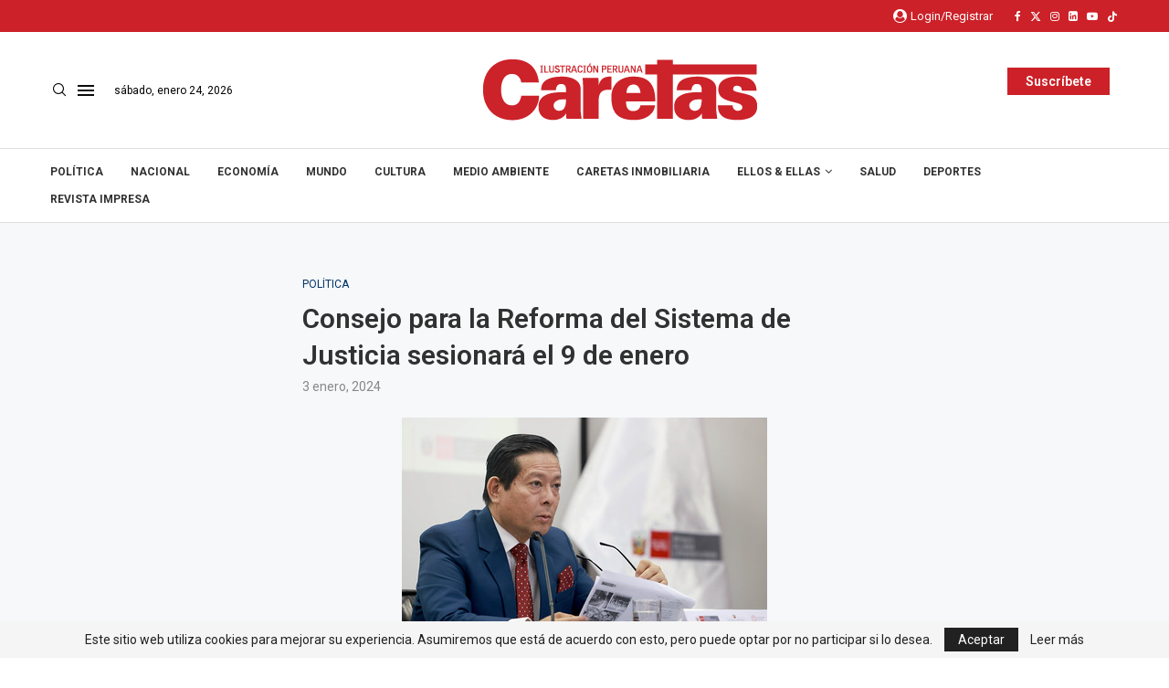

--- FILE ---
content_type: text/html; charset=UTF-8
request_url: https://caretas.pe/politica/consejo-para-la-reforma-del-sistema-de-justicia-sesionara-el-9-de-enero/
body_size: 36634
content:
<!DOCTYPE html>
<html lang="es">
<head>
    <meta charset="UTF-8">
    <meta http-equiv="X-UA-Compatible" content="IE=edge">
    <meta name="viewport" content="width=device-width, initial-scale=1">
    <link rel="profile" href="http://gmpg.org/xfn/11"/>
	    <!-- Global site tag (gtag.js) - Google Analytics -->
	<script async src="https://www.googletagmanager.com/gtag/js?id=UA-32571753-2"></script>
	<script>
	  window.dataLayer = window.dataLayer || [];
	  function gtag(){dataLayer.push(arguments);}
	  gtag('js', new Date());

	  gtag('config', 'UA-32571753-2');
	</script>
	        <link rel="shortcut icon" href="https://caretas.pe/wp-content/uploads/2024/01/cropped-caretas_logo.png"
              type="image/x-icon"/>
        <link rel="apple-touch-icon" sizes="180x180" href="https://caretas.pe/wp-content/uploads/2024/01/cropped-caretas_logo.png">
	    <link rel="alternate" type="application/rss+xml" title="Caretas RSS Feed"
          href="https://caretas.pe/feed/"/>
    <link rel="alternate" type="application/atom+xml" title="Caretas Atom Feed"
          href="https://caretas.pe/feed/atom/"/>
    <link rel="pingback" href="https://caretas.pe/xmlrpc.php"/>
	<link rel='preconnect' href='https://fonts.googleapis.com' />
<link rel='preconnect' href='https://fonts.gstatic.com' />
<meta http-equiv='x-dns-prefetch-control' content='on'>
<link rel='dns-prefetch' href='//fonts.googleapis.com' />
<link rel='dns-prefetch' href='//fonts.gstatic.com' />
<link rel='dns-prefetch' href='//s.gravatar.com' />
<link rel='dns-prefetch' href='//www.google-analytics.com' />
		<style>.elementor-add-section-area-button.penci-library-modal-btn:hover, .penci-library-modal-btn:hover{background: #6eb48c;opacity: 0.7}.elementor-add-section-area-button.penci-library-modal-btn, .penci-library-modal-btn {margin-left: 5px;background: #6eb48c;vertical-align: top;font-size: 0 !important;}.penci-library-modal-btn:before {content: '';width: 16px;height: 16px;background-image: url('https://caretas.pe/wp-content/themes/soledad/images/penci-icon.png');background-position: center;background-size: contain;background-repeat: no-repeat;}#penci-library-modal .penci-elementor-template-library-template-name {text-align: right;flex: 1 0 0%;}</style>
	<meta name='robots' content='index, follow, max-image-preview:large, max-snippet:-1, max-video-preview:-1' />

	<!-- This site is optimized with the Yoast SEO plugin v23.7 - https://yoast.com/wordpress/plugins/seo/ -->
	<title>Consejo para la Reforma del Sistema de Justicia sesionará el 9 de enero - Caretas</title>
	<link rel="canonical" href="https://caretas.pe/politica/consejo-para-la-reforma-del-sistema-de-justicia-sesionara-el-9-de-enero/" />
	<meta property="og:locale" content="es_ES" />
	<meta property="og:type" content="article" />
	<meta property="og:title" content="Consejo para la Reforma del Sistema de Justicia sesionará el 9 de enero - Caretas" />
	<meta property="og:description" content="El ministro de Justicia y Derechos Humanos, Eduardo Arana Ysa, señaló que el próximo martes 9 de enero, sesionará el Consejo Para&hellip;" />
	<meta property="og:url" content="https://caretas.pe/politica/consejo-para-la-reforma-del-sistema-de-justicia-sesionara-el-9-de-enero/" />
	<meta property="og:site_name" content="Caretas" />
	<meta property="article:publisher" content="https://www.facebook.com/revistacaretas" />
	<meta property="article:published_time" content="2024-01-03T18:16:40+00:00" />
	<meta property="article:modified_time" content="2024-01-04T14:46:19+00:00" />
	<meta property="og:image" content="https://caretas.pe/wp-content/uploads/2024/01/53428450282_3edac7fbf7_w.jpg" />
	<meta property="og:image:width" content="400" />
	<meta property="og:image:height" content="267" />
	<meta property="og:image:type" content="image/jpeg" />
	<meta name="author" content="general" />
	<meta name="twitter:card" content="summary_large_image" />
	<meta name="twitter:creator" content="@Caretas" />
	<meta name="twitter:site" content="@Caretas" />
	<meta name="twitter:label1" content="Escrito por" />
	<meta name="twitter:data1" content="general" />
	<meta name="twitter:label2" content="Tiempo de lectura" />
	<meta name="twitter:data2" content="1 minuto" />
	<script type="application/ld+json" class="yoast-schema-graph">{"@context":"https://schema.org","@graph":[{"@type":"Article","@id":"https://caretas.pe/politica/consejo-para-la-reforma-del-sistema-de-justicia-sesionara-el-9-de-enero/#article","isPartOf":{"@id":"https://caretas.pe/politica/consejo-para-la-reforma-del-sistema-de-justicia-sesionara-el-9-de-enero/"},"author":{"name":"general","@id":"https://caretas.pe/#/schema/person/c494894e0a72a67df9f3dfeee85fb776"},"headline":"Consejo para la Reforma del Sistema de Justicia sesionará el 9 de enero","datePublished":"2024-01-03T18:16:40+00:00","dateModified":"2024-01-04T14:46:19+00:00","mainEntityOfPage":{"@id":"https://caretas.pe/politica/consejo-para-la-reforma-del-sistema-de-justicia-sesionara-el-9-de-enero/"},"wordCount":187,"publisher":{"@id":"https://caretas.pe/#organization"},"image":{"@id":"https://caretas.pe/politica/consejo-para-la-reforma-del-sistema-de-justicia-sesionara-el-9-de-enero/#primaryimage"},"thumbnailUrl":"https://caretas.pe/wp-content/uploads/2024/01/53428450282_3edac7fbf7_w.jpg","articleSection":["Política"],"inLanguage":"es"},{"@type":"WebPage","@id":"https://caretas.pe/politica/consejo-para-la-reforma-del-sistema-de-justicia-sesionara-el-9-de-enero/","url":"https://caretas.pe/politica/consejo-para-la-reforma-del-sistema-de-justicia-sesionara-el-9-de-enero/","name":"Consejo para la Reforma del Sistema de Justicia sesionará el 9 de enero - Caretas","isPartOf":{"@id":"https://caretas.pe/#website"},"primaryImageOfPage":{"@id":"https://caretas.pe/politica/consejo-para-la-reforma-del-sistema-de-justicia-sesionara-el-9-de-enero/#primaryimage"},"image":{"@id":"https://caretas.pe/politica/consejo-para-la-reforma-del-sistema-de-justicia-sesionara-el-9-de-enero/#primaryimage"},"thumbnailUrl":"https://caretas.pe/wp-content/uploads/2024/01/53428450282_3edac7fbf7_w.jpg","datePublished":"2024-01-03T18:16:40+00:00","dateModified":"2024-01-04T14:46:19+00:00","breadcrumb":{"@id":"https://caretas.pe/politica/consejo-para-la-reforma-del-sistema-de-justicia-sesionara-el-9-de-enero/#breadcrumb"},"inLanguage":"es","potentialAction":[{"@type":"ReadAction","target":["https://caretas.pe/politica/consejo-para-la-reforma-del-sistema-de-justicia-sesionara-el-9-de-enero/"]}]},{"@type":"ImageObject","inLanguage":"es","@id":"https://caretas.pe/politica/consejo-para-la-reforma-del-sistema-de-justicia-sesionara-el-9-de-enero/#primaryimage","url":"https://caretas.pe/wp-content/uploads/2024/01/53428450282_3edac7fbf7_w.jpg","contentUrl":"https://caretas.pe/wp-content/uploads/2024/01/53428450282_3edac7fbf7_w.jpg","width":400,"height":267,"caption":"La comisión será presidida por la presidenta Dina Boluarte, dijo Arana. (Foto: MINJUSDH)"},{"@type":"BreadcrumbList","@id":"https://caretas.pe/politica/consejo-para-la-reforma-del-sistema-de-justicia-sesionara-el-9-de-enero/#breadcrumb","itemListElement":[{"@type":"ListItem","position":1,"name":"Home","item":"https://caretas.pe/"},{"@type":"ListItem","position":2,"name":"Consejo para la Reforma del Sistema de Justicia sesionará el 9 de enero"}]},{"@type":"WebSite","@id":"https://caretas.pe/#website","url":"https://caretas.pe/","name":"Caretas","description":"Ilustración Peruana","publisher":{"@id":"https://caretas.pe/#organization"},"potentialAction":[{"@type":"SearchAction","target":{"@type":"EntryPoint","urlTemplate":"https://caretas.pe/?s={search_term_string}"},"query-input":{"@type":"PropertyValueSpecification","valueRequired":true,"valueName":"search_term_string"}}],"inLanguage":"es"},{"@type":"Organization","@id":"https://caretas.pe/#organization","name":"Caretas","url":"https://caretas.pe/","logo":{"@type":"ImageObject","inLanguage":"es","@id":"https://caretas.pe/#/schema/logo/image/","url":"","contentUrl":"","caption":"Caretas"},"image":{"@id":"https://caretas.pe/#/schema/logo/image/"},"sameAs":["https://www.facebook.com/revistacaretas","https://x.com/Caretas","https://instagram.com/revistacaretas","https://youtube.com/revistacaretas"]},{"@type":"Person","@id":"https://caretas.pe/#/schema/person/c494894e0a72a67df9f3dfeee85fb776","name":"general","url":"https://caretas.pe/author/test/"}]}</script>
	<!-- / Yoast SEO plugin. -->


<link rel='dns-prefetch' href='//stats.wp.com' />
<link rel='dns-prefetch' href='//sdk.mercadopago.com' />
<link rel='dns-prefetch' href='//fonts.googleapis.com' />
<link rel="alternate" type="application/rss+xml" title="Caretas &raquo; Feed" href="https://caretas.pe/feed/" />
<link rel="alternate" type="application/rss+xml" title="Caretas &raquo; Feed de los comentarios" href="https://caretas.pe/comments/feed/" />
<script type="text/javascript">
/* <![CDATA[ */
window._wpemojiSettings = {"baseUrl":"https:\/\/s.w.org\/images\/core\/emoji\/15.0.3\/72x72\/","ext":".png","svgUrl":"https:\/\/s.w.org\/images\/core\/emoji\/15.0.3\/svg\/","svgExt":".svg","source":{"concatemoji":"https:\/\/caretas.pe\/wp-includes\/js\/wp-emoji-release.min.js?ver=6.5.7"}};
/*! This file is auto-generated */
!function(i,n){var o,s,e;function c(e){try{var t={supportTests:e,timestamp:(new Date).valueOf()};sessionStorage.setItem(o,JSON.stringify(t))}catch(e){}}function p(e,t,n){e.clearRect(0,0,e.canvas.width,e.canvas.height),e.fillText(t,0,0);var t=new Uint32Array(e.getImageData(0,0,e.canvas.width,e.canvas.height).data),r=(e.clearRect(0,0,e.canvas.width,e.canvas.height),e.fillText(n,0,0),new Uint32Array(e.getImageData(0,0,e.canvas.width,e.canvas.height).data));return t.every(function(e,t){return e===r[t]})}function u(e,t,n){switch(t){case"flag":return n(e,"\ud83c\udff3\ufe0f\u200d\u26a7\ufe0f","\ud83c\udff3\ufe0f\u200b\u26a7\ufe0f")?!1:!n(e,"\ud83c\uddfa\ud83c\uddf3","\ud83c\uddfa\u200b\ud83c\uddf3")&&!n(e,"\ud83c\udff4\udb40\udc67\udb40\udc62\udb40\udc65\udb40\udc6e\udb40\udc67\udb40\udc7f","\ud83c\udff4\u200b\udb40\udc67\u200b\udb40\udc62\u200b\udb40\udc65\u200b\udb40\udc6e\u200b\udb40\udc67\u200b\udb40\udc7f");case"emoji":return!n(e,"\ud83d\udc26\u200d\u2b1b","\ud83d\udc26\u200b\u2b1b")}return!1}function f(e,t,n){var r="undefined"!=typeof WorkerGlobalScope&&self instanceof WorkerGlobalScope?new OffscreenCanvas(300,150):i.createElement("canvas"),a=r.getContext("2d",{willReadFrequently:!0}),o=(a.textBaseline="top",a.font="600 32px Arial",{});return e.forEach(function(e){o[e]=t(a,e,n)}),o}function t(e){var t=i.createElement("script");t.src=e,t.defer=!0,i.head.appendChild(t)}"undefined"!=typeof Promise&&(o="wpEmojiSettingsSupports",s=["flag","emoji"],n.supports={everything:!0,everythingExceptFlag:!0},e=new Promise(function(e){i.addEventListener("DOMContentLoaded",e,{once:!0})}),new Promise(function(t){var n=function(){try{var e=JSON.parse(sessionStorage.getItem(o));if("object"==typeof e&&"number"==typeof e.timestamp&&(new Date).valueOf()<e.timestamp+604800&&"object"==typeof e.supportTests)return e.supportTests}catch(e){}return null}();if(!n){if("undefined"!=typeof Worker&&"undefined"!=typeof OffscreenCanvas&&"undefined"!=typeof URL&&URL.createObjectURL&&"undefined"!=typeof Blob)try{var e="postMessage("+f.toString()+"("+[JSON.stringify(s),u.toString(),p.toString()].join(",")+"));",r=new Blob([e],{type:"text/javascript"}),a=new Worker(URL.createObjectURL(r),{name:"wpTestEmojiSupports"});return void(a.onmessage=function(e){c(n=e.data),a.terminate(),t(n)})}catch(e){}c(n=f(s,u,p))}t(n)}).then(function(e){for(var t in e)n.supports[t]=e[t],n.supports.everything=n.supports.everything&&n.supports[t],"flag"!==t&&(n.supports.everythingExceptFlag=n.supports.everythingExceptFlag&&n.supports[t]);n.supports.everythingExceptFlag=n.supports.everythingExceptFlag&&!n.supports.flag,n.DOMReady=!1,n.readyCallback=function(){n.DOMReady=!0}}).then(function(){return e}).then(function(){var e;n.supports.everything||(n.readyCallback(),(e=n.source||{}).concatemoji?t(e.concatemoji):e.wpemoji&&e.twemoji&&(t(e.twemoji),t(e.wpemoji)))}))}((window,document),window._wpemojiSettings);
/* ]]> */
</script>
<link data-minify="1" rel='stylesheet' id='ht_ctc_main_css-css' href='https://caretas.pe/wp-content/cache/min/1/wp-content/plugins/click-to-chat-for-whatsapp/new/inc/assets/css/main.css?ver=1767667146' type='text/css' media='all' />
<link data-minify="1" rel='stylesheet' id='hfe-widgets-style-css' href='https://caretas.pe/wp-content/cache/min/1/wp-content/plugins/header-footer-elementor/inc/widgets-css/frontend.css?ver=1767667146' type='text/css' media='all' />
<style id='wp-emoji-styles-inline-css' type='text/css'>

	img.wp-smiley, img.emoji {
		display: inline !important;
		border: none !important;
		box-shadow: none !important;
		height: 1em !important;
		width: 1em !important;
		margin: 0 0.07em !important;
		vertical-align: -0.1em !important;
		background: none !important;
		padding: 0 !important;
	}
</style>
<link rel='stylesheet' id='wp-block-library-css' href='https://caretas.pe/wp-includes/css/dist/block-library/style.min.css?ver=6.5.7' type='text/css' media='all' />
<style id='wp-block-library-theme-inline-css' type='text/css'>
.wp-block-audio figcaption{color:#555;font-size:13px;text-align:center}.is-dark-theme .wp-block-audio figcaption{color:#ffffffa6}.wp-block-audio{margin:0 0 1em}.wp-block-code{border:1px solid #ccc;border-radius:4px;font-family:Menlo,Consolas,monaco,monospace;padding:.8em 1em}.wp-block-embed figcaption{color:#555;font-size:13px;text-align:center}.is-dark-theme .wp-block-embed figcaption{color:#ffffffa6}.wp-block-embed{margin:0 0 1em}.blocks-gallery-caption{color:#555;font-size:13px;text-align:center}.is-dark-theme .blocks-gallery-caption{color:#ffffffa6}.wp-block-image figcaption{color:#555;font-size:13px;text-align:center}.is-dark-theme .wp-block-image figcaption{color:#ffffffa6}.wp-block-image{margin:0 0 1em}.wp-block-pullquote{border-bottom:4px solid;border-top:4px solid;color:currentColor;margin-bottom:1.75em}.wp-block-pullquote cite,.wp-block-pullquote footer,.wp-block-pullquote__citation{color:currentColor;font-size:.8125em;font-style:normal;text-transform:uppercase}.wp-block-quote{border-left:.25em solid;margin:0 0 1.75em;padding-left:1em}.wp-block-quote cite,.wp-block-quote footer{color:currentColor;font-size:.8125em;font-style:normal;position:relative}.wp-block-quote.has-text-align-right{border-left:none;border-right:.25em solid;padding-left:0;padding-right:1em}.wp-block-quote.has-text-align-center{border:none;padding-left:0}.wp-block-quote.is-large,.wp-block-quote.is-style-large,.wp-block-quote.is-style-plain{border:none}.wp-block-search .wp-block-search__label{font-weight:700}.wp-block-search__button{border:1px solid #ccc;padding:.375em .625em}:where(.wp-block-group.has-background){padding:1.25em 2.375em}.wp-block-separator.has-css-opacity{opacity:.4}.wp-block-separator{border:none;border-bottom:2px solid;margin-left:auto;margin-right:auto}.wp-block-separator.has-alpha-channel-opacity{opacity:1}.wp-block-separator:not(.is-style-wide):not(.is-style-dots){width:100px}.wp-block-separator.has-background:not(.is-style-dots){border-bottom:none;height:1px}.wp-block-separator.has-background:not(.is-style-wide):not(.is-style-dots){height:2px}.wp-block-table{margin:0 0 1em}.wp-block-table td,.wp-block-table th{word-break:normal}.wp-block-table figcaption{color:#555;font-size:13px;text-align:center}.is-dark-theme .wp-block-table figcaption{color:#ffffffa6}.wp-block-video figcaption{color:#555;font-size:13px;text-align:center}.is-dark-theme .wp-block-video figcaption{color:#ffffffa6}.wp-block-video{margin:0 0 1em}.wp-block-template-part.has-background{margin-bottom:0;margin-top:0;padding:1.25em 2.375em}
</style>
<style id='create-block-soledad-style-inline-css' type='text/css'>
.pchead-e-block {
    --pcborder-cl: #dedede;
    --pcaccent-cl: #6eb48c;
}
.heading1-style-1 > h1,
.heading2-style-1 > h2,
.heading3-style-1 > h3,
.heading4-style-1 > h4,
.heading5-style-1 > h5,
.heading1-style-2 > h1,
.heading2-style-2 > h2,
.heading3-style-2 > h3,
.heading4-style-2 > h4,
.heading5-style-2 > h5 {
    padding-bottom: 8px;
    border-bottom: 1px solid var(--pcborder-cl);
    overflow: hidden;
}
.heading1-style-2 > h1,
.heading2-style-2 > h2,
.heading3-style-2 > h3,
.heading4-style-2 > h4,
.heading5-style-2 > h5 {
    border-bottom-width: 0;
    position: relative;
}
.heading1-style-2 > h1:before,
.heading2-style-2 > h2:before,
.heading3-style-2 > h3:before,
.heading4-style-2 > h4:before,
.heading5-style-2 > h5:before {
    content: '';
    width: 50px;
    height: 2px;
    bottom: 0;
    left: 0;
    z-index: 2;
    background: var(--pcaccent-cl);
    position: absolute;
}
.heading1-style-2 > h1:after,
.heading2-style-2 > h2:after,
.heading3-style-2 > h3:after,
.heading4-style-2 > h4:after,
.heading5-style-2 > h5:after {
    content: '';
    width: 100%;
    height: 2px;
    bottom: 0;
    left: 20px;
    z-index: 1;
    background: var(--pcborder-cl);
    position: absolute;
}
.heading1-style-3 > h1,
.heading2-style-3 > h2,
.heading3-style-3 > h3,
.heading4-style-3 > h4,
.heading5-style-3 > h5,
.heading1-style-4 > h1,
.heading2-style-4 > h2,
.heading3-style-4 > h3,
.heading4-style-4 > h4,
.heading5-style-4 > h5 {
    position: relative;
    padding-left: 20px;
}
.heading1-style-3 > h1:before,
.heading2-style-3 > h2:before,
.heading3-style-3 > h3:before,
.heading4-style-3 > h4:before,
.heading5-style-3 > h5:before,
.heading1-style-4 > h1:before,
.heading2-style-4 > h2:before,
.heading3-style-4 > h3:before,
.heading4-style-4 > h4:before,
.heading5-style-4 > h5:before {
    width: 10px;
    height: 100%;
    content: '';
    position: absolute;
    top: 0;
    left: 0;
    bottom: 0;
    background: var(--pcaccent-cl);
}
.heading1-style-4 > h1,
.heading2-style-4 > h2,
.heading3-style-4 > h3,
.heading4-style-4 > h4,
.heading5-style-4 > h5 {
    padding: 10px 20px;
    background: #f1f1f1;
}
.heading1-style-5 > h1,
.heading2-style-5 > h2,
.heading3-style-5 > h3,
.heading4-style-5 > h4,
.heading5-style-5 > h5 {
    position: relative;
    z-index: 1;
}
.heading1-style-5 > h1:before,
.heading2-style-5 > h2:before,
.heading3-style-5 > h3:before,
.heading4-style-5 > h4:before,
.heading5-style-5 > h5:before {
    content: "";
    position: absolute;
    left: 0;
    bottom: 0;
    width: 200px;
    height: 50%;
    transform: skew(-25deg) translateX(0);
    background: var(--pcaccent-cl);
    z-index: -1;
    opacity: 0.4;
}
.heading1-style-6 > h1,
.heading2-style-6 > h2,
.heading3-style-6 > h3,
.heading4-style-6 > h4,
.heading5-style-6 > h5 {
    text-decoration: underline;
    text-underline-offset: 2px;
    text-decoration-thickness: 4px;
    text-decoration-color: var(--pcaccent-cl);
}
</style>
<link rel='stylesheet' id='wp-components-css' href='https://caretas.pe/wp-includes/css/dist/components/style.min.css?ver=6.5.7' type='text/css' media='all' />
<link rel='stylesheet' id='wp-preferences-css' href='https://caretas.pe/wp-includes/css/dist/preferences/style.min.css?ver=6.5.7' type='text/css' media='all' />
<link rel='stylesheet' id='wp-block-editor-css' href='https://caretas.pe/wp-includes/css/dist/block-editor/style.min.css?ver=6.5.7' type='text/css' media='all' />
<link rel='stylesheet' id='wp-reusable-blocks-css' href='https://caretas.pe/wp-includes/css/dist/reusable-blocks/style.min.css?ver=6.5.7' type='text/css' media='all' />
<link rel='stylesheet' id='wp-patterns-css' href='https://caretas.pe/wp-includes/css/dist/patterns/style.min.css?ver=6.5.7' type='text/css' media='all' />
<link rel='stylesheet' id='wp-editor-css' href='https://caretas.pe/wp-includes/css/dist/editor/style.min.css?ver=6.5.7' type='text/css' media='all' />
<link rel='stylesheet' id='embedpress_pro-cgb-style-css-css' href='https://caretas.pe/wp-content/plugins/embedpress-pro/Gutenberg/dist/blocks.style.build.css' type='text/css' media='all' />
<style id='classic-theme-styles-inline-css' type='text/css'>
/*! This file is auto-generated */
.wp-block-button__link{color:#fff;background-color:#32373c;border-radius:9999px;box-shadow:none;text-decoration:none;padding:calc(.667em + 2px) calc(1.333em + 2px);font-size:1.125em}.wp-block-file__button{background:#32373c;color:#fff;text-decoration:none}
</style>
<style id='global-styles-inline-css' type='text/css'>
body{--wp--preset--color--black: #000000;--wp--preset--color--cyan-bluish-gray: #abb8c3;--wp--preset--color--white: #ffffff;--wp--preset--color--pale-pink: #f78da7;--wp--preset--color--vivid-red: #cf2e2e;--wp--preset--color--luminous-vivid-orange: #ff6900;--wp--preset--color--luminous-vivid-amber: #fcb900;--wp--preset--color--light-green-cyan: #7bdcb5;--wp--preset--color--vivid-green-cyan: #00d084;--wp--preset--color--pale-cyan-blue: #8ed1fc;--wp--preset--color--vivid-cyan-blue: #0693e3;--wp--preset--color--vivid-purple: #9b51e0;--wp--preset--gradient--vivid-cyan-blue-to-vivid-purple: linear-gradient(135deg,rgba(6,147,227,1) 0%,rgb(155,81,224) 100%);--wp--preset--gradient--light-green-cyan-to-vivid-green-cyan: linear-gradient(135deg,rgb(122,220,180) 0%,rgb(0,208,130) 100%);--wp--preset--gradient--luminous-vivid-amber-to-luminous-vivid-orange: linear-gradient(135deg,rgba(252,185,0,1) 0%,rgba(255,105,0,1) 100%);--wp--preset--gradient--luminous-vivid-orange-to-vivid-red: linear-gradient(135deg,rgba(255,105,0,1) 0%,rgb(207,46,46) 100%);--wp--preset--gradient--very-light-gray-to-cyan-bluish-gray: linear-gradient(135deg,rgb(238,238,238) 0%,rgb(169,184,195) 100%);--wp--preset--gradient--cool-to-warm-spectrum: linear-gradient(135deg,rgb(74,234,220) 0%,rgb(151,120,209) 20%,rgb(207,42,186) 40%,rgb(238,44,130) 60%,rgb(251,105,98) 80%,rgb(254,248,76) 100%);--wp--preset--gradient--blush-light-purple: linear-gradient(135deg,rgb(255,206,236) 0%,rgb(152,150,240) 100%);--wp--preset--gradient--blush-bordeaux: linear-gradient(135deg,rgb(254,205,165) 0%,rgb(254,45,45) 50%,rgb(107,0,62) 100%);--wp--preset--gradient--luminous-dusk: linear-gradient(135deg,rgb(255,203,112) 0%,rgb(199,81,192) 50%,rgb(65,88,208) 100%);--wp--preset--gradient--pale-ocean: linear-gradient(135deg,rgb(255,245,203) 0%,rgb(182,227,212) 50%,rgb(51,167,181) 100%);--wp--preset--gradient--electric-grass: linear-gradient(135deg,rgb(202,248,128) 0%,rgb(113,206,126) 100%);--wp--preset--gradient--midnight: linear-gradient(135deg,rgb(2,3,129) 0%,rgb(40,116,252) 100%);--wp--preset--font-size--small: 12px;--wp--preset--font-size--medium: 20px;--wp--preset--font-size--large: 32px;--wp--preset--font-size--x-large: 42px;--wp--preset--font-size--normal: 14px;--wp--preset--font-size--huge: 42px;--wp--preset--spacing--20: 0.44rem;--wp--preset--spacing--30: 0.67rem;--wp--preset--spacing--40: 1rem;--wp--preset--spacing--50: 1.5rem;--wp--preset--spacing--60: 2.25rem;--wp--preset--spacing--70: 3.38rem;--wp--preset--spacing--80: 5.06rem;--wp--preset--shadow--natural: 6px 6px 9px rgba(0, 0, 0, 0.2);--wp--preset--shadow--deep: 12px 12px 50px rgba(0, 0, 0, 0.4);--wp--preset--shadow--sharp: 6px 6px 0px rgba(0, 0, 0, 0.2);--wp--preset--shadow--outlined: 6px 6px 0px -3px rgba(255, 255, 255, 1), 6px 6px rgba(0, 0, 0, 1);--wp--preset--shadow--crisp: 6px 6px 0px rgba(0, 0, 0, 1);}:where(.is-layout-flex){gap: 0.5em;}:where(.is-layout-grid){gap: 0.5em;}body .is-layout-flex{display: flex;}body .is-layout-flex{flex-wrap: wrap;align-items: center;}body .is-layout-flex > *{margin: 0;}body .is-layout-grid{display: grid;}body .is-layout-grid > *{margin: 0;}:where(.wp-block-columns.is-layout-flex){gap: 2em;}:where(.wp-block-columns.is-layout-grid){gap: 2em;}:where(.wp-block-post-template.is-layout-flex){gap: 1.25em;}:where(.wp-block-post-template.is-layout-grid){gap: 1.25em;}.has-black-color{color: var(--wp--preset--color--black) !important;}.has-cyan-bluish-gray-color{color: var(--wp--preset--color--cyan-bluish-gray) !important;}.has-white-color{color: var(--wp--preset--color--white) !important;}.has-pale-pink-color{color: var(--wp--preset--color--pale-pink) !important;}.has-vivid-red-color{color: var(--wp--preset--color--vivid-red) !important;}.has-luminous-vivid-orange-color{color: var(--wp--preset--color--luminous-vivid-orange) !important;}.has-luminous-vivid-amber-color{color: var(--wp--preset--color--luminous-vivid-amber) !important;}.has-light-green-cyan-color{color: var(--wp--preset--color--light-green-cyan) !important;}.has-vivid-green-cyan-color{color: var(--wp--preset--color--vivid-green-cyan) !important;}.has-pale-cyan-blue-color{color: var(--wp--preset--color--pale-cyan-blue) !important;}.has-vivid-cyan-blue-color{color: var(--wp--preset--color--vivid-cyan-blue) !important;}.has-vivid-purple-color{color: var(--wp--preset--color--vivid-purple) !important;}.has-black-background-color{background-color: var(--wp--preset--color--black) !important;}.has-cyan-bluish-gray-background-color{background-color: var(--wp--preset--color--cyan-bluish-gray) !important;}.has-white-background-color{background-color: var(--wp--preset--color--white) !important;}.has-pale-pink-background-color{background-color: var(--wp--preset--color--pale-pink) !important;}.has-vivid-red-background-color{background-color: var(--wp--preset--color--vivid-red) !important;}.has-luminous-vivid-orange-background-color{background-color: var(--wp--preset--color--luminous-vivid-orange) !important;}.has-luminous-vivid-amber-background-color{background-color: var(--wp--preset--color--luminous-vivid-amber) !important;}.has-light-green-cyan-background-color{background-color: var(--wp--preset--color--light-green-cyan) !important;}.has-vivid-green-cyan-background-color{background-color: var(--wp--preset--color--vivid-green-cyan) !important;}.has-pale-cyan-blue-background-color{background-color: var(--wp--preset--color--pale-cyan-blue) !important;}.has-vivid-cyan-blue-background-color{background-color: var(--wp--preset--color--vivid-cyan-blue) !important;}.has-vivid-purple-background-color{background-color: var(--wp--preset--color--vivid-purple) !important;}.has-black-border-color{border-color: var(--wp--preset--color--black) !important;}.has-cyan-bluish-gray-border-color{border-color: var(--wp--preset--color--cyan-bluish-gray) !important;}.has-white-border-color{border-color: var(--wp--preset--color--white) !important;}.has-pale-pink-border-color{border-color: var(--wp--preset--color--pale-pink) !important;}.has-vivid-red-border-color{border-color: var(--wp--preset--color--vivid-red) !important;}.has-luminous-vivid-orange-border-color{border-color: var(--wp--preset--color--luminous-vivid-orange) !important;}.has-luminous-vivid-amber-border-color{border-color: var(--wp--preset--color--luminous-vivid-amber) !important;}.has-light-green-cyan-border-color{border-color: var(--wp--preset--color--light-green-cyan) !important;}.has-vivid-green-cyan-border-color{border-color: var(--wp--preset--color--vivid-green-cyan) !important;}.has-pale-cyan-blue-border-color{border-color: var(--wp--preset--color--pale-cyan-blue) !important;}.has-vivid-cyan-blue-border-color{border-color: var(--wp--preset--color--vivid-cyan-blue) !important;}.has-vivid-purple-border-color{border-color: var(--wp--preset--color--vivid-purple) !important;}.has-vivid-cyan-blue-to-vivid-purple-gradient-background{background: var(--wp--preset--gradient--vivid-cyan-blue-to-vivid-purple) !important;}.has-light-green-cyan-to-vivid-green-cyan-gradient-background{background: var(--wp--preset--gradient--light-green-cyan-to-vivid-green-cyan) !important;}.has-luminous-vivid-amber-to-luminous-vivid-orange-gradient-background{background: var(--wp--preset--gradient--luminous-vivid-amber-to-luminous-vivid-orange) !important;}.has-luminous-vivid-orange-to-vivid-red-gradient-background{background: var(--wp--preset--gradient--luminous-vivid-orange-to-vivid-red) !important;}.has-very-light-gray-to-cyan-bluish-gray-gradient-background{background: var(--wp--preset--gradient--very-light-gray-to-cyan-bluish-gray) !important;}.has-cool-to-warm-spectrum-gradient-background{background: var(--wp--preset--gradient--cool-to-warm-spectrum) !important;}.has-blush-light-purple-gradient-background{background: var(--wp--preset--gradient--blush-light-purple) !important;}.has-blush-bordeaux-gradient-background{background: var(--wp--preset--gradient--blush-bordeaux) !important;}.has-luminous-dusk-gradient-background{background: var(--wp--preset--gradient--luminous-dusk) !important;}.has-pale-ocean-gradient-background{background: var(--wp--preset--gradient--pale-ocean) !important;}.has-electric-grass-gradient-background{background: var(--wp--preset--gradient--electric-grass) !important;}.has-midnight-gradient-background{background: var(--wp--preset--gradient--midnight) !important;}.has-small-font-size{font-size: var(--wp--preset--font-size--small) !important;}.has-medium-font-size{font-size: var(--wp--preset--font-size--medium) !important;}.has-large-font-size{font-size: var(--wp--preset--font-size--large) !important;}.has-x-large-font-size{font-size: var(--wp--preset--font-size--x-large) !important;}
.wp-block-navigation a:where(:not(.wp-element-button)){color: inherit;}
:where(.wp-block-post-template.is-layout-flex){gap: 1.25em;}:where(.wp-block-post-template.is-layout-grid){gap: 1.25em;}
:where(.wp-block-columns.is-layout-flex){gap: 2em;}:where(.wp-block-columns.is-layout-grid){gap: 2em;}
.wp-block-pullquote{font-size: 1.5em;line-height: 1.6;}
</style>
<link data-minify="1" rel='stylesheet' id='custom-slider-style-css' href='https://caretas.pe/wp-content/cache/min/1/wp-content/plugins/custom-slider/assets/css/custom-slider.css?ver=1767667146' type='text/css' media='all' />
<link data-minify="1" rel='stylesheet' id='penci-paywall-css' href='https://caretas.pe/wp-content/cache/min/1/wp-content/plugins/penci-paywall/assets/style.css?ver=1767667146' type='text/css' media='all' />
<link data-minify="1" rel='stylesheet' id='woocommerce-smallscreen-css' href='https://caretas.pe/wp-content/cache/min/1/wp-content/plugins/woocommerce/assets/css/woocommerce-smallscreen.css?ver=1767667146' type='text/css' media='only screen and (max-width: 768px)' />
<style id='woocommerce-inline-inline-css' type='text/css'>
.woocommerce form .form-row .required { visibility: visible; }
</style>
<link data-minify="1" rel='stylesheet' id='hfe-style-css' href='https://caretas.pe/wp-content/cache/min/1/wp-content/plugins/header-footer-elementor/assets/css/header-footer-elementor.css?ver=1767667146' type='text/css' media='all' />
<link data-minify="1" rel='stylesheet' id='elementor-icons-css' href='https://caretas.pe/wp-content/cache/min/1/wp-content/plugins/elementor/assets/lib/eicons/css/elementor-icons.min.css?ver=1767667146' type='text/css' media='all' />
<link rel='stylesheet' id='elementor-frontend-css' href='https://caretas.pe/wp-content/plugins/elementor/assets/css/frontend.min.css?ver=3.21.7' type='text/css' media='all' />
<link data-minify="1" rel='stylesheet' id='swiper-css' href='https://caretas.pe/wp-content/cache/min/1/wp-content/plugins/elementor/assets/lib/swiper/v8/css/swiper.min.css?ver=1767667146' type='text/css' media='all' />
<link rel='stylesheet' id='elementor-post-711438-css' href='https://caretas.pe/wp-content/uploads/elementor/css/post-711438.css?ver=1736528705' type='text/css' media='all' />
<link rel='stylesheet' id='elementor-global-css' href='https://caretas.pe/wp-content/uploads/elementor/css/global.css?ver=1736528707' type='text/css' media='all' />
<link rel='stylesheet' id='penci-fonts-css' href='https://fonts.googleapis.com/css?family=Roboto%3A300%2C300italic%2C400%2C400italic%2C500%2C500italic%2C600%2C600italic%2C700%2C700italic%2C800%2C800italic%26subset%3Dlatin%2Ccyrillic%2Ccyrillic-ext%2Cgreek%2Cgreek-ext%2Clatin-ext&#038;display=swap&#038;ver=8.4.9' type='text/css' media='all' />
<link data-minify="1" rel='stylesheet' id='penci-main-style-css' href='https://caretas.pe/wp-content/cache/min/1/wp-content/themes/soledad/main.css?ver=1767667146' type='text/css' media='all' />
<link data-minify="1" rel='stylesheet' id='penci-swiper-bundle-css' href='https://caretas.pe/wp-content/cache/min/1/wp-content/themes/soledad/css/swiper-bundle.min.css?ver=1767667146' type='text/css' media='all' />
<link data-minify="1" rel='stylesheet' id='penci-font-awesomeold-css' href='https://caretas.pe/wp-content/cache/min/1/wp-content/themes/soledad/css/font-awesome.4.7.0.swap.min.css?ver=1767667146' type='text/css' media='all' />
<link data-minify="1" rel='stylesheet' id='penci_icon-css' href='https://caretas.pe/wp-content/cache/min/1/wp-content/themes/soledad/css/penci-icon.css?ver=1767667146' type='text/css' media='all' />
<link rel='stylesheet' id='penci_style-css' href='https://caretas.pe/wp-content/themes/soledad/style.css?ver=8.4.9' type='text/css' media='all' />
<link data-minify="1" rel='stylesheet' id='penci_social_counter-css' href='https://caretas.pe/wp-content/cache/min/1/wp-content/themes/soledad/css/social-counter.css?ver=1767667146' type='text/css' media='all' />
<link rel='stylesheet' id='elementor-post-711498-css' href='https://caretas.pe/wp-content/uploads/elementor/css/post-711498.css?ver=1767997106' type='text/css' media='all' />
<link data-minify="1" rel='stylesheet' id='jet-popup-frontend-css' href='https://caretas.pe/wp-content/cache/min/1/wp-content/plugins/jet-popup/assets/css/jet-popup-frontend.css?ver=1767667146' type='text/css' media='all' />
<link rel='stylesheet' id='wc_mercadopago_checkout_components-css' href='https://caretas.pe/wp-content/plugins/woocommerce-mercadopago/assets/css/checkouts/mp-plugins-components.min.css?ver=7.4.0' type='text/css' media='all' />
<link data-minify="1" rel='stylesheet' id='dashicons-css' href='https://caretas.pe/wp-content/cache/min/1/wp-includes/css/dashicons.min.css?ver=1767667146' type='text/css' media='all' />
<link data-minify="1" rel='stylesheet' id='penci-recipe-css-css' href='https://caretas.pe/wp-content/cache/min/1/wp-content/plugins/penci-recipe/css/recipe.css?ver=1767667146' type='text/css' media='all' />
<link data-minify="1" rel='stylesheet' id='woocommerce-css' href='https://caretas.pe/wp-content/cache/min/1/wp-content/themes/soledad/inc/woocommerce/css/build/woocommerce.css?ver=1767667146' type='text/css' media='all' />
<link data-minify="1" rel='stylesheet' id='woocommerce-layout-css' href='https://caretas.pe/wp-content/cache/min/1/wp-content/themes/soledad/inc/woocommerce/css/build/woocommerce-layout.css?ver=1767667146' type='text/css' media='all' />
<link data-minify="1" rel='stylesheet' id='penci-woocommerce-css' href='https://caretas.pe/wp-content/cache/min/1/wp-content/themes/soledad/inc/woocommerce/css/penci-woocomerce.css?ver=1767667146' type='text/css' media='all' />
<style id='penci-woocommerce-inline-css' type='text/css'>
:root{--pc-woo-quick-view-width: 960px;}
</style>
<link rel='stylesheet' id='google-fonts-1-css' href='https://fonts.googleapis.com/css?family=Roboto%3A100%2C100italic%2C200%2C200italic%2C300%2C300italic%2C400%2C400italic%2C500%2C500italic%2C600%2C600italic%2C700%2C700italic%2C800%2C800italic%2C900%2C900italic%7CRoboto+Slab%3A100%2C100italic%2C200%2C200italic%2C300%2C300italic%2C400%2C400italic%2C500%2C500italic%2C600%2C600italic%2C700%2C700italic%2C800%2C800italic%2C900%2C900italic&#038;display=swap&#038;ver=6.5.7' type='text/css' media='all' />
<link rel='stylesheet' id='elementor-icons-shared-0-css' href='https://caretas.pe/wp-content/plugins/elementor/assets/lib/font-awesome/css/fontawesome.min.css?ver=5.15.3' type='text/css' media='all' />
<link data-minify="1" rel='stylesheet' id='elementor-icons-fa-brands-css' href='https://caretas.pe/wp-content/cache/min/1/wp-content/plugins/elementor/assets/lib/font-awesome/css/brands.min.css?ver=1767667146' type='text/css' media='all' />
<link data-minify="1" rel='stylesheet' id='elementor-icons-fa-solid-css' href='https://caretas.pe/wp-content/cache/min/1/wp-content/plugins/elementor/assets/lib/font-awesome/css/solid.min.css?ver=1767667146' type='text/css' media='all' />
<link data-minify="1" rel='stylesheet' id='elementor-icons-fa-regular-css' href='https://caretas.pe/wp-content/cache/min/1/wp-content/plugins/elementor/assets/lib/font-awesome/css/regular.min.css?ver=1767667146' type='text/css' media='all' />
<link rel="preconnect" href="https://fonts.gstatic.com/" crossorigin><script type="text/template" id="tmpl-variation-template">
	<div class="woocommerce-variation-description">{{{ data.variation.variation_description }}}</div>
	<div class="woocommerce-variation-price">{{{ data.variation.price_html }}}</div>
	<div class="woocommerce-variation-availability">{{{ data.variation.availability_html }}}</div>
</script>
<script type="text/template" id="tmpl-unavailable-variation-template">
	<p>Lo siento, este producto no está disponible. Por favor, elige otra combinación.</p>
</script>
<script type="text/javascript" src="https://caretas.pe/wp-includes/js/dist/vendor/wp-polyfill-inert.min.js?ver=3.1.2" id="wp-polyfill-inert-js"></script>
<script type="text/javascript" src="https://caretas.pe/wp-includes/js/dist/vendor/regenerator-runtime.min.js?ver=0.14.0" id="regenerator-runtime-js"></script>
<script type="text/javascript" src="https://caretas.pe/wp-includes/js/dist/vendor/wp-polyfill.min.js?ver=3.15.0" id="wp-polyfill-js"></script>
<script type="text/javascript" src="https://caretas.pe/wp-includes/js/dist/hooks.min.js?ver=2810c76e705dd1a53b18" id="wp-hooks-js"></script>
<script type="text/javascript" src="https://stats.wp.com/w.js?ver=202604" id="woo-tracks-js"></script>
<script type="text/javascript" src="https://caretas.pe/wp-includes/js/jquery/jquery.min.js?ver=3.7.1" id="jquery-core-js"></script>
<script type="text/javascript" src="https://caretas.pe/wp-includes/js/jquery/jquery-migrate.min.js?ver=3.4.1" id="jquery-migrate-js"></script>
<script type="text/javascript" src="https://caretas.pe/wp-content/plugins/woocommerce/assets/js/jquery-blockui/jquery.blockUI.min.js?ver=2.7.0-wc.8.8.3" id="jquery-blockui-js" defer="defer" data-wp-strategy="defer"></script>
<script type="text/javascript" id="wc-add-to-cart-js-extra">
/* <![CDATA[ */
var wc_add_to_cart_params = {"ajax_url":"\/wp-admin\/admin-ajax.php","wc_ajax_url":"\/?wc-ajax=%%endpoint%%","i18n_view_cart":"Ver carrito","cart_url":"https:\/\/caretas.pe\/carrito\/","is_cart":"","cart_redirect_after_add":"no"};
/* ]]> */
</script>
<script type="text/javascript" src="https://caretas.pe/wp-content/plugins/woocommerce/assets/js/frontend/add-to-cart.min.js?ver=8.8.3" id="wc-add-to-cart-js" defer="defer" data-wp-strategy="defer"></script>
<script type="text/javascript" src="https://caretas.pe/wp-content/plugins/woocommerce/assets/js/js-cookie/js.cookie.min.js?ver=2.1.4-wc.8.8.3" id="js-cookie-js" defer="defer" data-wp-strategy="defer"></script>
<script type="text/javascript" id="woocommerce-js-extra">
/* <![CDATA[ */
var woocommerce_params = {"ajax_url":"\/wp-admin\/admin-ajax.php","wc_ajax_url":"\/?wc-ajax=%%endpoint%%"};
/* ]]> */
</script>
<script type="text/javascript" src="https://caretas.pe/wp-content/plugins/woocommerce/assets/js/frontend/woocommerce.min.js?ver=8.8.3" id="woocommerce-js" defer="defer" data-wp-strategy="defer"></script>
<script type="text/javascript" src="https://caretas.pe/wp-includes/js/underscore.min.js?ver=1.13.4" id="underscore-js"></script>
<script type="text/javascript" id="wp-util-js-extra">
/* <![CDATA[ */
var _wpUtilSettings = {"ajax":{"url":"\/wp-admin\/admin-ajax.php"}};
/* ]]> */
</script>
<script type="text/javascript" src="https://caretas.pe/wp-includes/js/wp-util.min.js?ver=6.5.7" id="wp-util-js"></script>
<script type="text/javascript" id="wc-add-to-cart-variation-js-extra">
/* <![CDATA[ */
var wc_add_to_cart_variation_params = {"wc_ajax_url":"\/?wc-ajax=%%endpoint%%","i18n_no_matching_variations_text":"Lo siento, no hay productos que igualen tu selecci\u00f3n. Por favor, escoge una combinaci\u00f3n diferente.","i18n_make_a_selection_text":"Elige las opciones del producto antes de a\u00f1adir este producto a tu carrito.","i18n_unavailable_text":"Lo siento, este producto no est\u00e1 disponible. Por favor, elige otra combinaci\u00f3n."};
/* ]]> */
</script>
<script type="text/javascript" src="https://caretas.pe/wp-content/plugins/woocommerce/assets/js/frontend/add-to-cart-variation.min.js?ver=8.8.3" id="wc-add-to-cart-variation-js" defer="defer" data-wp-strategy="defer"></script>
<link rel="https://api.w.org/" href="https://caretas.pe/wp-json/" /><link rel="alternate" type="application/json" href="https://caretas.pe/wp-json/wp/v2/posts/698683" /><link rel="EditURI" type="application/rsd+xml" title="RSD" href="https://caretas.pe/xmlrpc.php?rsd" />
<meta name="generator" content="WordPress 6.5.7" />
<meta name="generator" content="WooCommerce 8.8.3" />
<link rel='shortlink' href='https://caretas.pe/?p=698683' />
<link rel="alternate" type="application/json+oembed" href="https://caretas.pe/wp-json/oembed/1.0/embed?url=https%3A%2F%2Fcaretas.pe%2Fpolitica%2Fconsejo-para-la-reforma-del-sistema-de-justicia-sesionara-el-9-de-enero%2F" />
<link rel="alternate" type="text/xml+oembed" href="https://caretas.pe/wp-json/oembed/1.0/embed?url=https%3A%2F%2Fcaretas.pe%2Fpolitica%2Fconsejo-para-la-reforma-del-sistema-de-justicia-sesionara-el-9-de-enero%2F&#038;format=xml" />
<style id="penci-custom-style" type="text/css">body{ --pcbg-cl: #fff; --pctext-cl: #313131; --pcborder-cl: #dedede; --pcheading-cl: #313131; --pcmeta-cl: #888888; --pcaccent-cl: #6eb48c; --pcbody-font: 'PT Serif', serif; --pchead-font: 'Raleway', sans-serif; --pchead-wei: bold; --pcava_bdr:10px;--pcajs_fvw:470px;--pcajs_fvmw:220px; } .single.penci-body-single-style-5 #header, .single.penci-body-single-style-6 #header, .single.penci-body-single-style-10 #header, .single.penci-body-single-style-5 .pc-wrapbuilder-header, .single.penci-body-single-style-6 .pc-wrapbuilder-header, .single.penci-body-single-style-10 .pc-wrapbuilder-header { --pchd-mg: 40px; } .fluid-width-video-wrapper > div { position: absolute; left: 0; right: 0; top: 0; width: 100%; height: 100%; } .yt-video-place { position: relative; text-align: center; } .yt-video-place.embed-responsive .start-video { display: block; top: 0; left: 0; bottom: 0; right: 0; position: absolute; transform: none; } .yt-video-place.embed-responsive .start-video img { margin: 0; padding: 0; top: 50%; display: inline-block; position: absolute; left: 50%; transform: translate(-50%, -50%); width: 68px; height: auto; } .mfp-bg { top: 0; left: 0; width: 100%; height: 100%; z-index: 9999999; overflow: hidden; position: fixed; background: #0b0b0b; opacity: .8; filter: alpha(opacity=80) } .mfp-wrap { top: 0; left: 0; width: 100%; height: 100%; z-index: 9999999; position: fixed; outline: none !important; -webkit-backface-visibility: hidden } body { --pchead-font: 'Roboto', sans-serif; } body { --pcbody-font: 'Roboto', sans-serif; } p{ line-height: 1.8; } #navigation .menu > li > a, #navigation ul.menu ul.sub-menu li > a, .navigation ul.menu ul.sub-menu li > a, .penci-menu-hbg .menu li a, #sidebar-nav .menu li a { font-family: 'Roboto', sans-serif; font-weight: normal; } .penci-hide-tagupdated{ display: none !important; } body, .widget ul li a{ font-size: 15px; } .widget ul li, .widget ol li, .post-entry, p, .post-entry p { font-size: 15px; line-height: 1.8; } .widget ul li, .widget ol li, .post-entry, p, .post-entry p{ line-height: 1.6; } body { --pchead-wei: 600; } .featured-area .penci-image-holder, .featured-area .penci-slider4-overlay, .featured-area .penci-slide-overlay .overlay-link, .featured-style-29 .featured-slider-overlay, .penci-slider38-overlay{ border-radius: ; -webkit-border-radius: ; } .penci-featured-content-right:before{ border-top-right-radius: ; border-bottom-right-radius: ; } .penci-flat-overlay .penci-slide-overlay .penci-mag-featured-content:before{ border-bottom-left-radius: ; border-bottom-right-radius: ; } .container-single .post-image{ border-radius: ; -webkit-border-radius: ; } .penci-mega-thumbnail .penci-image-holder{ border-radius: ; -webkit-border-radius: ; } .penci-magazine-slider .mag-item-1 .mag-meta-child span:after, .penci-magazine-slider .mag-meta-child span:after, .post-box-meta-single > span:before, .standard-top-meta > span:before, .penci-mag-featured-content .feat-meta > span:after, .penci-featured-content .feat-text .feat-meta > span:after, .featured-style-35 .featured-content-excerpt .feat-meta > span:after, .penci-post-box-meta .penci-box-meta span:after, .grid-post-box-meta span:after, .overlay-post-box-meta > div:after{ box-sizing: border-box; -webkit-box-sizing: border-box; width: 4px; height: 4px; border: 2px solid; border-radius: 2px; transform: translateY(-2px); -webkit-transform: translateY(-2px); } .cat > a.penci-cat-name:after{ width: 4px; height: 4px; box-sizing: border-box; -webkit-box-sizing: border-box; transform: none; border-radius: 2px; margin-top: -2px; border-width: 2px; } #navigation .menu > li > a, #navigation ul.menu ul.sub-menu li > a, .navigation ul.menu ul.sub-menu li > a, .penci-menu-hbg .menu li a, #sidebar-nav .menu li a, #navigation .penci-megamenu .penci-mega-child-categories a, .navigation .penci-megamenu .penci-mega-child-categories a{ font-weight: 600; } @media only screen and (max-width: 479px){ .inner-header #logo img{ width: auto; height:90px; } } body{ --pcbg-cl: #f6f8fa; } .penci-single-style-7:not( .penci-single-pheader-noimg ).penci_sidebar #main article.post, .penci-single-style-3:not( .penci-single-pheader-noimg ).penci_sidebar #main article.post { background-color: var(--pcbg-cl); } @media only screen and (max-width: 767px){ .standard-post-special_wrapper { background: var(--pcbg-cl); } } .wrapper-boxed, .wrapper-boxed.enable-boxed, .home-pupular-posts-title span, .penci-post-box-meta.penci-post-box-grid .penci-post-share-box, .penci-pagination.penci-ajax-more a.penci-ajax-more-button, .woocommerce .woocommerce-product-search input[type="search"], .overlay-post-box-meta, .widget ul.side-newsfeed li.featured-news2 .side-item .side-item-text, .widget select, .widget select option, .woocommerce .woocommerce-error, .woocommerce .woocommerce-info, .woocommerce .woocommerce-message, #penci-demobar, #penci-demobar .style-toggle, .grid-overlay-meta .grid-header-box, .header-standard.standard-overlay-meta{ background-color: var(--pcbg-cl); } .penci-grid .list-post.list-boxed-post .item > .thumbnail:before{ border-right-color: var(--pcbg-cl); } .penci-grid .list-post.list-boxed-post:nth-of-type(2n+2) .item > .thumbnail:before{ border-left-color: var(--pcbg-cl); } body{ --pcaccent-cl: #003366; } .penci-menuhbg-toggle:hover .lines-button:after, .penci-menuhbg-toggle:hover .penci-lines:before, .penci-menuhbg-toggle:hover .penci-lines:after,.tags-share-box.tags-share-box-s2 .post-share-plike,.penci-video_playlist .penci-playlist-title,.pencisc-column-2.penci-video_playlist .penci-video-nav .playlist-panel-item, .pencisc-column-1.penci-video_playlist .penci-video-nav .playlist-panel-item,.penci-video_playlist .penci-custom-scroll::-webkit-scrollbar-thumb, .pencisc-button, .post-entry .pencisc-button, .penci-dropcap-box, .penci-dropcap-circle, .penci-login-register input[type="submit"]:hover, .penci-ld .penci-ldin:before, .penci-ldspinner > div{ background: #003366; } a, .post-entry .penci-portfolio-filter ul li a:hover, .penci-portfolio-filter ul li a:hover, .penci-portfolio-filter ul li.active a, .post-entry .penci-portfolio-filter ul li.active a, .penci-countdown .countdown-amount, .archive-box h1, .post-entry a, .container.penci-breadcrumb span a:hover,.container.penci-breadcrumb a:hover, .post-entry blockquote:before, .post-entry blockquote cite, .post-entry blockquote .author, .wpb_text_column blockquote:before, .wpb_text_column blockquote cite, .wpb_text_column blockquote .author, .penci-pagination a:hover, ul.penci-topbar-menu > li a:hover, div.penci-topbar-menu > ul > li a:hover, .penci-recipe-heading a.penci-recipe-print,.penci-review-metas .penci-review-btnbuy, .main-nav-social a:hover, .widget-social .remove-circle a:hover i, .penci-recipe-index .cat > a.penci-cat-name, #bbpress-forums li.bbp-body ul.forum li.bbp-forum-info a:hover, #bbpress-forums li.bbp-body ul.topic li.bbp-topic-title a:hover, #bbpress-forums li.bbp-body ul.forum li.bbp-forum-info .bbp-forum-content a, #bbpress-forums li.bbp-body ul.topic p.bbp-topic-meta a, #bbpress-forums .bbp-breadcrumb a:hover, #bbpress-forums .bbp-forum-freshness a:hover, #bbpress-forums .bbp-topic-freshness a:hover, #buddypress ul.item-list li div.item-title a, #buddypress ul.item-list li h4 a, #buddypress .activity-header a:first-child, #buddypress .comment-meta a:first-child, #buddypress .acomment-meta a:first-child, div.bbp-template-notice a:hover, .penci-menu-hbg .menu li a .indicator:hover, .penci-menu-hbg .menu li a:hover, #sidebar-nav .menu li a:hover, .penci-rlt-popup .rltpopup-meta .rltpopup-title:hover, .penci-video_playlist .penci-video-playlist-item .penci-video-title:hover, .penci_list_shortcode li:before, .penci-dropcap-box-outline, .penci-dropcap-circle-outline, .penci-dropcap-regular, .penci-dropcap-bold{ color: #003366; } .penci-home-popular-post ul.slick-dots li button:hover, .penci-home-popular-post ul.slick-dots li.slick-active button, .post-entry blockquote .author span:after, .error-image:after, .error-404 .go-back-home a:after, .penci-header-signup-form, .woocommerce span.onsale, .woocommerce #respond input#submit:hover, .woocommerce a.button:hover, .woocommerce button.button:hover, .woocommerce input.button:hover, .woocommerce nav.woocommerce-pagination ul li span.current, .woocommerce div.product .entry-summary div[itemprop="description"]:before, .woocommerce div.product .entry-summary div[itemprop="description"] blockquote .author span:after, .woocommerce div.product .woocommerce-tabs #tab-description blockquote .author span:after, .woocommerce #respond input#submit.alt:hover, .woocommerce a.button.alt:hover, .woocommerce button.button.alt:hover, .woocommerce input.button.alt:hover, .pcheader-icon.shoping-cart-icon > a > span, #penci-demobar .buy-button, #penci-demobar .buy-button:hover, .penci-recipe-heading a.penci-recipe-print:hover,.penci-review-metas .penci-review-btnbuy:hover, .penci-review-process span, .penci-review-score-total, #navigation.menu-style-2 ul.menu ul.sub-menu:before, #navigation.menu-style-2 .menu ul ul.sub-menu:before, .penci-go-to-top-floating, .post-entry.blockquote-style-2 blockquote:before, #bbpress-forums #bbp-search-form .button, #bbpress-forums #bbp-search-form .button:hover, .wrapper-boxed .bbp-pagination-links span.current, #bbpress-forums #bbp_reply_submit:hover, #bbpress-forums #bbp_topic_submit:hover,#main .bbp-login-form .bbp-submit-wrapper button[type="submit"]:hover, #buddypress .dir-search input[type=submit], #buddypress .groups-members-search input[type=submit], #buddypress button:hover, #buddypress a.button:hover, #buddypress a.button:focus, #buddypress input[type=button]:hover, #buddypress input[type=reset]:hover, #buddypress ul.button-nav li a:hover, #buddypress ul.button-nav li.current a, #buddypress div.generic-button a:hover, #buddypress .comment-reply-link:hover, #buddypress input[type=submit]:hover, #buddypress div.pagination .pagination-links .current, #buddypress div.item-list-tabs ul li.selected a, #buddypress div.item-list-tabs ul li.current a, #buddypress div.item-list-tabs ul li a:hover, #buddypress table.notifications thead tr, #buddypress table.notifications-settings thead tr, #buddypress table.profile-settings thead tr, #buddypress table.profile-fields thead tr, #buddypress table.wp-profile-fields thead tr, #buddypress table.messages-notices thead tr, #buddypress table.forum thead tr, #buddypress input[type=submit] { background-color: #003366; } .penci-pagination ul.page-numbers li span.current, #comments_pagination span { color: #fff; background: #003366; border-color: #003366; } .footer-instagram h4.footer-instagram-title > span:before, .woocommerce nav.woocommerce-pagination ul li span.current, .penci-pagination.penci-ajax-more a.penci-ajax-more-button:hover, .penci-recipe-heading a.penci-recipe-print:hover,.penci-review-metas .penci-review-btnbuy:hover, .home-featured-cat-content.style-14 .magcat-padding:before, .wrapper-boxed .bbp-pagination-links span.current, #buddypress .dir-search input[type=submit], #buddypress .groups-members-search input[type=submit], #buddypress button:hover, #buddypress a.button:hover, #buddypress a.button:focus, #buddypress input[type=button]:hover, #buddypress input[type=reset]:hover, #buddypress ul.button-nav li a:hover, #buddypress ul.button-nav li.current a, #buddypress div.generic-button a:hover, #buddypress .comment-reply-link:hover, #buddypress input[type=submit]:hover, #buddypress div.pagination .pagination-links .current, #buddypress input[type=submit], form.pc-searchform.penci-hbg-search-form input.search-input:hover, form.pc-searchform.penci-hbg-search-form input.search-input:focus, .penci-dropcap-box-outline, .penci-dropcap-circle-outline { border-color: #003366; } .woocommerce .woocommerce-error, .woocommerce .woocommerce-info, .woocommerce .woocommerce-message { border-top-color: #003366; } .penci-slider ol.penci-control-nav li a.penci-active, .penci-slider ol.penci-control-nav li a:hover, .penci-related-carousel .penci-owl-dot.active span, .penci-owl-carousel-slider .penci-owl-dot.active span{ border-color: #003366; background-color: #003366; } .woocommerce .woocommerce-message:before, .woocommerce form.checkout table.shop_table .order-total .amount, .woocommerce ul.products li.product .price ins, .woocommerce ul.products li.product .price, .woocommerce div.product p.price ins, .woocommerce div.product span.price ins, .woocommerce div.product p.price, .woocommerce div.product .entry-summary div[itemprop="description"] blockquote:before, .woocommerce div.product .woocommerce-tabs #tab-description blockquote:before, .woocommerce div.product .entry-summary div[itemprop="description"] blockquote cite, .woocommerce div.product .entry-summary div[itemprop="description"] blockquote .author, .woocommerce div.product .woocommerce-tabs #tab-description blockquote cite, .woocommerce div.product .woocommerce-tabs #tab-description blockquote .author, .woocommerce div.product .product_meta > span a:hover, .woocommerce div.product .woocommerce-tabs ul.tabs li.active, .woocommerce ul.cart_list li .amount, .woocommerce ul.product_list_widget li .amount, .woocommerce table.shop_table td.product-name a:hover, .woocommerce table.shop_table td.product-price span, .woocommerce table.shop_table td.product-subtotal span, .woocommerce-cart .cart-collaterals .cart_totals table td .amount, .woocommerce .woocommerce-info:before, .woocommerce div.product span.price, .penci-container-inside.penci-breadcrumb span a:hover,.penci-container-inside.penci-breadcrumb a:hover { color: #003366; } .standard-content .penci-more-link.penci-more-link-button a.more-link, .penci-readmore-btn.penci-btn-make-button a, .penci-featured-cat-seemore.penci-btn-make-button a{ background-color: #003366; color: #fff; } .penci-vernav-toggle:before{ border-top-color: #003366; color: #fff; } #penci-login-popup:before{ opacity: ; } #navigation, .show-search { background: #ffffff; } @media only screen and (min-width: 960px){ #navigation.header-11 > .container { background: #ffffff; }} .navigation, .navigation.header-layout-bottom, #navigation, #navigation.header-layout-bottom { border-color: #cc2129; } .navigation .menu > li > a, .navigation .menu .sub-menu li a, #navigation .menu > li > a, #navigation .menu .sub-menu li a { color: #dddddd; } .navigation .menu > li > a:hover, .navigation .menu li.current-menu-item > a, .navigation .menu > li.current_page_item > a, .navigation .menu > li:hover > a, .navigation .menu > li.current-menu-ancestor > a, .navigation .menu > li.current-menu-item > a, .navigation .menu .sub-menu li a:hover, .navigation .menu .sub-menu li.current-menu-item > a, .navigation .sub-menu li:hover > a, #navigation .menu > li > a:hover, #navigation .menu li.current-menu-item > a, #navigation .menu > li.current_page_item > a, #navigation .menu > li:hover > a, #navigation .menu > li.current-menu-ancestor > a, #navigation .menu > li.current-menu-item > a, #navigation .menu .sub-menu li a:hover, #navigation .menu .sub-menu li.current-menu-item > a, #navigation .sub-menu li:hover > a { color: #ffffff; } .navigation ul.menu > li > a:before, .navigation .menu > ul > li > a:before, #navigation ul.menu > li > a:before, #navigation .menu > ul > li > a:before { background: #ffffff; } #navigation.menu-style-3 .menu .sub-menu:after, .navigation.menu-style-3 .menu .sub-menu:after { border-bottom-color: #cc2129; } #navigation.menu-style-3 .menu .sub-menu .sub-menu:after,.navigation.menu-style-3 .menu .sub-menu .sub-menu:after { border-right-color: #cc2129; } #navigation .menu .sub-menu, #navigation .menu .children, #navigation ul.menu > li.megamenu > ul.sub-menu { background-color: #cc2129; } #navigation .menu > li > a, #navigation ul.menu ul.sub-menu li > a, .navigation ul.menu ul.sub-menu li > a, #navigation .penci-megamenu .penci-mega-child-categories a, .navigation .penci-megamenu .penci-mega-child-categories a{ text-transform: none; } #navigation .penci-megamenu .post-mega-title a{ text-transform: uppercase; } #navigation ul.menu > li > a, #navigation .menu > ul > li > a { font-size: 15px; } #navigation .menu .sub-menu li a { color: #ffffff; } #navigation .menu .sub-menu li a:hover, #navigation .menu .sub-menu li.current-menu-item > a, #navigation .sub-menu li:hover > a { color: #f5f5f5; } #navigation.menu-style-2 ul.menu ul.sub-menu:before, #navigation.menu-style-2 .menu ul ul.sub-menu:before { background-color: #cc2129; } .top-search-classes a.cart-contents, .pcheader-icon > a, #navigation .button-menu-mobile,.top-search-classes > a, #navigation #penci-header-bookmark > a { color: #ffffff; } #navigation .button-menu-mobile svg { fill: #ffffff; } .show-search form.pc-searchform input.search-input::-webkit-input-placeholder{ color: #ffffff; } .show-search form.pc-searchform input.search-input:-moz-placeholder { color: #ffffff; opacity: 1;} .show-search form.pc-searchform input.search-input::-moz-placeholder {color: #ffffff; opacity: 1; } .show-search form.pc-searchform input.search-input:-ms-input-placeholder { color: #ffffff; } .penci-search-form form input.search-input::-webkit-input-placeholder{ color: #ffffff; } .penci-search-form form input.search-input:-moz-placeholder { color: #ffffff; opacity: 1;} .penci-search-form form input.search-input::-moz-placeholder {color: #ffffff; opacity: 1; } .penci-search-form form input.search-input:-ms-input-placeholder { color: #ffffff; } .show-search form.pc-searchform input.search-input,.penci-search-form form input.search-input{ color: #ffffff; } .show-search a.close-search { color: #ffffff; } .header-search-style-overlay .show-search a.close-search { color: #ffffff; } .header-search-style-default .pcajx-search-loading.show-search .penci-search-form form button:before {border-left-color: #ffffff;} .show-search form.pc-searchform input.search-input::-webkit-input-placeholder{ color: #ffffff; } .show-search form.pc-searchform input.search-input:-moz-placeholder { color: #ffffff; opacity: 1;} .show-search form.pc-searchform input.search-input::-moz-placeholder {color: #ffffff; opacity: 1; } .show-search form.pc-searchform input.search-input:-ms-input-placeholder { color: #ffffff; } .penci-search-form form input.search-input::-webkit-input-placeholder{ color: #ffffff; } .penci-search-form form input.search-input:-moz-placeholder { color: #ffffff; opacity: 1;} .penci-search-form form input.search-input::-moz-placeholder {color: #ffffff; opacity: 1; } .penci-search-form form input.search-input:-ms-input-placeholder { color: #ffffff; } .show-search form.pc-searchform input.search-input,.penci-search-form form input.search-input{ color: #ffffff; } .penci-header-signup-form { padding-top: px; padding-bottom: px; } .header-social a i, .main-nav-social a { color: #ffffff; } .header-social a:hover i, .main-nav-social a:hover, .penci-menuhbg-toggle:hover .lines-button:after, .penci-menuhbg-toggle:hover .penci-lines:before, .penci-menuhbg-toggle:hover .penci-lines:after { color: #cc2129; } .penci-slide-overlay .overlay-link, .penci-slider38-overlay, .penci-flat-overlay .penci-slide-overlay .penci-mag-featured-content:before, .slider-40-wrapper .list-slider-creative .item-slider-creative .img-container:before { opacity: ; } .penci-item-mag:hover .penci-slide-overlay .overlay-link, .featured-style-38 .item:hover .penci-slider38-overlay, .penci-flat-overlay .penci-item-mag:hover .penci-slide-overlay .penci-mag-featured-content:before { opacity: ; } .penci-featured-content .featured-slider-overlay { opacity: ; } .slider-40-wrapper .list-slider-creative .item-slider-creative:hover .img-container:before { opacity:; } .featured-style-29 .featured-slider-overlay { opacity: ; } .header-standard > h2 a { color: #003366; } .header-standard > h2 a { color: #003366; } .penci-grid li .item h2 a, .penci-masonry .item-masonry h2 a, .grid-mixed .mixed-detail h2 a, .overlay-header-box .overlay-title a { text-transform: none; } .penci-grid li .item h2 a, .penci-masonry .item-masonry h2 a { } .penci-grid .cat a.penci-cat-name, .penci-masonry .cat a.penci-cat-name, .penci-featured-infor .cat a.penci-cat-name, .grid-mixed .cat a.penci-cat-name, .overlay-header-box .cat a.penci-cat-name { text-transform: uppercase; } .penci-featured-infor .penci-entry-title a, .penci-grid li .item h2 a, .penci-masonry .item-masonry h2 a, .grid-mixed .mixed-detail h2 a { color: #003366; } .penci-featured-infor .penci-entry-title a:hover, .penci-grid li .item h2 a:hover, .penci-masonry .item-masonry h2 a:hover, .grid-mixed .mixed-detail h2 a:hover { color: #c20017; } .penci-grid li.typography-style .overlay-typography { opacity: ; } .penci-grid li.typography-style:hover .overlay-typography { opacity: ; } .penci-featured-infor .cat > a.penci-cat-name, .penci-standard-cat .cat > a.penci-cat-name, .grid-header-box .cat > a.penci-cat-name, .header-list-style .cat > a.penci-cat-name, .overlay-header-box .cat > a.penci-cat-name, .inner-boxed-2 .cat > a.penci-cat-name, .main-typography .cat > a.penci-cat-name{ font-size: 12px; } .penci-grid li .item h2 a, .penci-masonry .item-masonry h2 a{font-size:24px;} .grid-post-box-meta, .overlay-header-box .overlay-author, .penci-post-box-meta .penci-box-meta, .header-standard .author-post{ font-size: 12px; } @media only screen and (min-width: 768px){ .penci-grid li.list-post .item > .thumbnail, .home-featured-cat-content.style-6 .mag-post-box.first-post .magcat-thumb{ width: 40%; } .penci-grid li.list-post .item .content-list-right, .home-featured-cat-content.style-6 .mag-post-box.first-post .magcat-detail{ width: 60%; } } .penci-sidebar-content .widget, .penci-sidebar-content.pcsb-boxed-whole { margin-bottom: 40px; } .penci-sidebar-content .penci-border-arrow .inner-arrow { text-transform: none; } .penci-sidebar-content .penci-border-arrow .inner-arrow { font-size: 18px; } #footer-copyright * { font-size: 12px; } #footer-copyright * { font-style: normal; } #widget-area { background-color: #000000; } .footer-widget-wrapper, .footer-widget-wrapper .widget.widget_categories ul li, .footer-widget-wrapper .widget.widget_archive ul li, .footer-widget-wrapper .widget input[type="text"], .footer-widget-wrapper .widget input[type="email"], .footer-widget-wrapper .widget input[type="date"], .footer-widget-wrapper .widget input[type="number"], .footer-widget-wrapper .widget input[type="search"] { color: #ffffff; } .footer-widget-wrapper .widget ul li, .footer-widget-wrapper .widget ul ul, .footer-widget-wrapper .widget input[type="text"], .footer-widget-wrapper .widget input[type="email"], .footer-widget-wrapper .widget input[type="date"], .footer-widget-wrapper .widget input[type="number"], .footer-widget-wrapper .widget input[type="search"] { border-color: #000000; } .footer-widget-wrapper .widget .widget-title { color: #ffffff; } .footer-widget-wrapper .widget .widget-title .inner-arrow { border-color: #000000; } .footer-widget-wrapper a, .footer-widget-wrapper .widget ul.side-newsfeed li .side-item .side-item-text h4 a, .footer-widget-wrapper .widget a, .footer-widget-wrapper .widget-social a i, .footer-widget-wrapper .widget-social a span, .footer-widget-wrapper .widget ul.side-newsfeed li .side-item .side-item-text .side-item-meta a{ color: #ffffff; } .footer-widget-wrapper .widget-social a:hover i{ color: #fff; } .footer-widget-wrapper .penci-tweets-widget-content .icon-tweets, .footer-widget-wrapper .penci-tweets-widget-content .tweet-intents a, .footer-widget-wrapper .penci-tweets-widget-content .tweet-intents span:after, .footer-widget-wrapper .widget ul.side-newsfeed li .side-item .side-item-text h4 a:hover, .footer-widget-wrapper .widget a:hover, .footer-widget-wrapper .widget-social a:hover span, .footer-widget-wrapper a:hover, .footer-widget-wrapper .widget-social.remove-circle a:hover i, .footer-widget-wrapper .widget ul.side-newsfeed li .side-item .side-item-text .side-item-meta a:hover{ color: #ffffff; } .footer-widget-wrapper .widget .tagcloud a:hover, .footer-widget-wrapper .widget-social a:hover i, .footer-widget-wrapper .mc4wp-form input[type="submit"]:hover, .footer-widget-wrapper .widget input[type="submit"]:hover,.footer-widget-wrapper .penci-user-logged-in .penci-user-action-links a:hover, .footer-widget-wrapper .widget button[type="submit"]:hover { color: #fff; background-color: #ffffff; border-color: #ffffff; } .footer-widget-wrapper .about-widget .about-me-heading:before { border-color: #ffffff; } .footer-widget-wrapper .penci-tweets-widget-content .tweet-intents-inner:before, .footer-widget-wrapper .penci-tweets-widget-content .tweet-intents-inner:after { background-color: #ffffff; } .footer-widget-wrapper .penci-owl-carousel.penci-tweets-slider .penci-owl-dots .penci-owl-dot.active span, .footer-widget-wrapper .penci-owl-carousel.penci-tweets-slider .penci-owl-dots .penci-owl-dot:hover span { border-color: #ffffff; background: #ffffff; } #footer-section, .penci-footer-social-moved{ background-color: #000000; } #footer-section a { color: #ffffff; } .penci-user-logged-in .penci-user-action-links a, .penci-login-register input[type="submit"], .widget input[type="submit"], .widget button[type="submit"], .contact-form input[type=submit], #respond #submit, .wpcf7 input[type="submit"], .widget_wysija input[type="submit"], div.wpforms-container .wpforms-form.wpforms-form input[type=submit], div.wpforms-container .wpforms-form.wpforms-form button[type=submit], div.wpforms-container .wpforms-form.wpforms-form .wpforms-page-button, .mc4wp-form input[type=submit]{ background-color: #003366; } .pcdark-mode .penci-user-logged-in .penci-user-action-links a, .pcdark-mode .penci-login-register input[type="submit"], .pcdark-mode .widget input[type="submit"], .pcdark-mode .widget button[type="submit"], .pcdark-mode .contact-form input[type=submit], .pcdark-mode #respond #submit, .pcdark-mode .wpcf7 input[type="submit"], .pcdark-mode .widget_wysija input[type="submit"], .pcdark-mode div.wpforms-container .wpforms-form.wpforms-form input[type=submit], .pcdark-mode div.wpforms-container .wpforms-form.wpforms-form button[type=submit], .pcdark-mode div.wpforms-container .wpforms-form.wpforms-form .wpforms-page-button, .pcdark-mode .mc4wp-form input[type=submit]{ background-color: #003366; } .penci-user-logged-in .penci-user-action-links a, .penci-login-register input[type="submit"], .widget input[type="submit"], .widget button[type="submit"], .contact-form input[type=submit], #respond #submit, .wpcf7 input[type="submit"], .widget_wysija input[type="submit"], div.wpforms-container .wpforms-form.wpforms-form input[type=submit], div.wpforms-container .wpforms-form.wpforms-form button[type=submit], div.wpforms-container .wpforms-form.wpforms-form .wpforms-page-button, .mc4wp-form input[type=submit]{ color: #ffffff; } .pcdark-mode .penci-user-logged-in .penci-user-action-links a, .pcdark-mode .penci-login-register input[type="submit"], .pcdark-mode .widget input[type="submit"], .pcdark-mode .widget button[type="submit"], .pcdark-mode .contact-form input[type=submit], .pcdark-mode #respond #submit, .pcdark-mode .wpcf7 input[type="submit"], .pcdark-mode .widget_wysija input[type="submit"], .pcdark-mode div.wpforms-container .wpforms-form.wpforms-form input[type=submit], .pcdark-mode div.wpforms-container .wpforms-form.wpforms-form button[type=submit], .pcdark-mode div.wpforms-container .wpforms-form.wpforms-form .wpforms-page-button, .pcdark-mode .mc4wp-form input[type=submit]{ color: #ffffff; } .wp-block-search .wp-block-search__button svg{ fill: #ffffff; } .penci-user-logged-in .penci-user-action-links a:hover, .penci-login-register input[type="submit"]:hover, .footer-widget-wrapper .widget button[type="submit"]:hover,.footer-widget-wrapper .mc4wp-form input[type="submit"]:hover, .footer-widget-wrapper .widget input[type="submit"]:hover,.widget input[type="submit"]:hover, .widget button[type="submit"]:hover, .contact-form input[type=submit]:hover, #respond #submit:hover, .wpcf7 input[type="submit"]:hover, .widget_wysija input[type="submit"]:hover, div.wpforms-container .wpforms-form.wpforms-form input[type=submit]:hover, div.wpforms-container .wpforms-form.wpforms-form button[type=submit]:hover, div.wpforms-container .wpforms-form.wpforms-form .wpforms-page-button:hover, .mc4wp-form input[type=submit]:hover{ background-color: #153d66; } .penci-header-wrap .pcscrollbar,.pencihd-iscroll-bar { --pcaccent-cl: #cc2128; } .container-single .single-post-title { text-transform: none; } @media only screen and (min-width: 769px){ .container-single .single-post-title { font-size: 30px; } } .container-single .single-post-title { } .container-single .cat a.penci-cat-name { text-transform: uppercase; } .list-post .header-list-style:after, .grid-header-box:after, .penci-overlay-over .overlay-header-box:after, .home-featured-cat-content .first-post .magcat-detail .mag-header:after { content: none; } .list-post .header-list-style, .grid-header-box, .penci-overlay-over .overlay-header-box, .home-featured-cat-content .first-post .magcat-detail .mag-header{ padding-bottom: 0; } .penci-single-style-6 .single-breadcrumb, .penci-single-style-5 .single-breadcrumb, .penci-single-style-4 .single-breadcrumb, .penci-single-style-3 .single-breadcrumb, .penci-single-style-9 .single-breadcrumb, .penci-single-style-7 .single-breadcrumb{ text-align: left; } .container-single .header-standard, .container-single .post-box-meta-single { text-align: left; } .rtl .container-single .header-standard,.rtl .container-single .post-box-meta-single { text-align: right; } #respond h3.comment-reply-title span:before, #respond h3.comment-reply-title span:after, .post-box-title:before, .post-box-title:after { content: none; display: none; } .post-entry.blockquote-style-2 blockquote{ background-color: #ededed } .home-featured-cat-content .mag-photo .mag-overlay-photo { opacity: ; } .home-featured-cat-content .mag-photo:hover .mag-overlay-photo { opacity: ; } .inner-item-portfolio:hover .penci-portfolio-thumbnail a:after { opacity: ; } .penci-menuhbg-toggle { width: 18px; } .penci-menuhbg-toggle .penci-menuhbg-inner { height: 18px; } .penci-menuhbg-toggle .penci-lines, .penci-menuhbg-wapper{ width: 18px; } .penci-menuhbg-toggle .lines-button{ top: 8px; } .penci-menuhbg-toggle .penci-lines:before{ top: 5px; } .penci-menuhbg-toggle .penci-lines:after{ top: -5px; } .penci-menuhbg-toggle:hover .lines-button:after, .penci-menuhbg-toggle:hover .penci-lines:before, .penci-menuhbg-toggle:hover .penci-lines:after{ transform: translateX(28px); } .penci-menuhbg-toggle .lines-button.penci-hover-effect{ left: -28px; } .penci-menu-hbg-inner .penci-hbg_sitetitle{ font-size: 18px; } .penci-menu-hbg-inner .penci-hbg_desc{ font-size: 14px; } .penci-menu-hbg{ width: 330px; }.penci-menu-hbg.penci-menu-hbg-left{ transform: translateX(-330px); -webkit-transform: translateX(-330px); -moz-transform: translateX(-330px); }.penci-menu-hbg.penci-menu-hbg-right{ transform: translateX(330px); -webkit-transform: translateX(330px); -moz-transform: translateX(330px); }.penci-menuhbg-open .penci-menu-hbg.penci-menu-hbg-left, .penci-vernav-poleft.penci-menuhbg-open .penci-vernav-toggle{ left: 330px; }@media only screen and (min-width: 961px) { .penci-vernav-enable.penci-vernav-poleft .wrapper-boxed, .penci-vernav-enable.penci-vernav-poleft .pencipdc_podcast.pencipdc_dock_player{ padding-left: 330px; } .penci-vernav-enable.penci-vernav-poright .wrapper-boxed, .penci-vernav-enable.penci-vernav-poright .pencipdc_podcast.pencipdc_dock_player{ padding-right: 330px; } .penci-vernav-enable .is-sticky #navigation{ width: calc(100% - 330px); } }@media only screen and (min-width: 961px) { .penci-vernav-enable .penci_is_nosidebar .wp-block-image.alignfull, .penci-vernav-enable .penci_is_nosidebar .wp-block-cover-image.alignfull, .penci-vernav-enable .penci_is_nosidebar .wp-block-cover.alignfull, .penci-vernav-enable .penci_is_nosidebar .wp-block-gallery.alignfull, .penci-vernav-enable .penci_is_nosidebar .alignfull{ margin-left: calc(50% - 50vw + 165px); width: calc(100vw - 330px); } }.penci-vernav-poright.penci-menuhbg-open .penci-vernav-toggle{ right: 330px; }@media only screen and (min-width: 961px) { .penci-vernav-enable.penci-vernav-poleft .penci-rltpopup-left{ left: 330px; } }@media only screen and (min-width: 961px) { .penci-vernav-enable.penci-vernav-poright .penci-rltpopup-right{ right: 330px; } }@media only screen and (max-width: 1500px) and (min-width: 961px) { .penci-vernav-enable .container { max-width: 100%; max-width: calc(100% - 30px); } .penci-vernav-enable .container.home-featured-boxes{ display: block; } .penci-vernav-enable .container.home-featured-boxes:before, .penci-vernav-enable .container.home-featured-boxes:after{ content: ""; display: table; clear: both; } } .widget ul li, .post-entry, p, .post-entry p {text-align: left;} .pc-premium-post { display: inline-block; line-height: 100%; margin-right: 0px; font-size: 0px; } .penci-featured-caption { font-size: 14px; color: #fff; background-color: #d62728; /* Color de fondo rojo */ padding: 10px; margin-top: 10px; text-align: left; border-radius: 5px; } .post-image { position: relative; } .penci-featured-caption { position: absolute; bottom: 0; left: 0; width: 100%; box-sizing: border-box; } span.pc-premium-post:before{content:"Premium:"} .penci-block-vc .penci-border-arrow .inner-arrow { text-transform: none; } .penci-block-vc .penci-border-arrow .inner-arrow { font-size: 18px; } body{--pccat_progress_active_bg_cl: #003366;--pcpage_glink_hv_cl: #003366;--pcpage_btns_bdr_hv_cl: #003366;--pcpage_btns_bg_cl: #003366;--pcwp_btn_bg_cl: #003366;--pcwp_btn_alt_bg_hv_cl: #003366;--pcs_fsp_general: 15px;--pcs_fsp_tab_tt: 15px;--pcaccent-cl: #003366}.penci_header.penci-header-builder.main-builder-header{}.penci-header-image-logo,.penci-header-text-logo{--pchb-logo-title-fw:bold;--pchb-logo-title-fs:normal;--pchb-logo-slogan-fw:bold;--pchb-logo-slogan-fs:normal;}.pc-logo-desktop.penci-header-image-logo img{max-height:60px;}@media only screen and (max-width: 767px){.penci_navbar_mobile .penci-header-image-logo img{}}.penci_builder_sticky_header_desktop .penci-header-image-logo img{}.penci_navbar_mobile .penci-header-text-logo{--pchb-m-logo-title-fw:bold;--pchb-m-logo-title-fs:normal;--pchb-m-logo-slogan-fw:bold;--pchb-m-logo-slogan-fs:normal;}.penci_navbar_mobile .penci-header-image-logo img{max-height:40px;}.penci_navbar_mobile .sticky-enable .penci-header-image-logo img{}.pb-logo-sidebar-mobile{--pchb-logo-sm-title-fw:bold;--pchb-logo-sm-title-fs:normal;--pchb-logo-sm-slogan-fw:bold;--pchb-logo-sm-slogan-fs:normal;}.pc-builder-element.pb-logo-sidebar-mobile img{max-width:220px;max-height:60px;}.pc-logo-sticky{--pchb-logo-s-title-fw:bold;--pchb-logo-s-title-fs:normal;--pchb-logo-s-slogan-fw:bold;--pchb-logo-s-slogan-fs:normal;}.pc-builder-element.pc-logo-sticky.pc-logo img{max-height:40px;}.pc-builder-element.pc-main-menu{--pchb-main-menu-fs:12px;--pchb-main-menu-fs_l2:12px;--pchb-main-menu-lh:30px;}.pc-builder-element.pc-second-menu{--pchb-second-menu-fs:11px;--pchb-second-menu-lh:30px;--pchb-second-menu-fs_l2:12px;--pchb-second-menu-mg:15px;}.pc-builder-element.pc-third-menu{--pchb-third-menu-fs:12px;--pchb-third-menu-fs_l2:12px;}.penci-builder.penci-builder-button.button-1{margin-bottom: 20px;padding-right: 20px;padding-left: 20px;background-color:#cc2128;color:#ffffff;}.penci-builder.penci-builder-button.button-1:hover{}.penci-builder.penci-builder-button.button-2{}.penci-builder.penci-builder-button.button-2:hover{}.penci-builder.penci-builder-button.button-3{}.penci-builder.penci-builder-button.button-3:hover{}.penci-builder.penci-builder-button.button-mobile-1{border-top-left-radius: 5px;border-top-right-radius: 5px;border-bottom-right-radius: 5px;border-bottom-left-radius: 5px;background-color:#cc2128;color:#ffffff;}.penci-builder.penci-builder-button.button-mobile-1:hover{}.penci-builder.penci-builder-button.button-2{}.penci-builder.penci-builder-button.button-2:hover{}.penci-builder-mobile-sidebar-nav.penci-menu-hbg{border-width:0;border-style:solid;}.pc-builder-menu.pc-dropdown-menu{--pchb-dd-lv1:13px;--pchb-dd-lv2:12px;}.penci-header-builder .pc-builder-element.pc-second-menu{margin-left: 20px;}.penci-mobile-midbar{border-bottom-width: 1px;}.pc-builder-element.penci-top-search .search-click{color:#000000}.penci-builder-element.penci-data-time-format{color:#000000}.pc-header-element.pc-login-register a{color:#ffffff}.pc-builder-element.pc-second-menu .navigation .menu > li > a,.pc-builder-element.pc-second-menu .navigation ul.menu ul.sub-menu a{color:#ffffff}.penci-builder-element.header-social.desktop-social a i{font-size:12px}body:not(.rtl) .penci-builder-element.desktop-social .inner-header-social a{margin-right:8px}body.rtl .penci-builder-element.desktop-social .inner-header-social a{margin-left:8px}.penci-builder-element.desktop-social .inner-header-social a i{border-color:#ffffff}.penci-builder-element.desktop-social .inner-header-social a,.penci-builder-element.desktop-social .inner-header-social a i{color:#ffffff}.pc-builder-element a.penci-menuhbg-toggle .lines-button:after, .pc-builder-element a.penci-menuhbg-toggle.builder .penci-lines:before,.pc-builder-element a.penci-menuhbg-toggle.builder .penci-lines:after{background-color:#0a0a0a}.pc-builder-element a.penci-menuhbg-toggle{border-style:none}.pc-search-form-sidebar.search-style-icon-button .searchsubmit:before,.pc-search-form-sidebar.search-style-text-button .searchsubmit {line-height:40px}.penci-builder-button.button-1{font-size:14px}.pc-header-element.penci-topbar-social .pclogin-item a i{font-size:15px}.penci-builder.penci-builder-button.button-1{font-weight:600}.penci-builder.penci-builder-button.button-1{font-style:normal}.penci-builder.penci-builder-button.button-2{font-weight:bold}.penci-builder.penci-builder-button.button-2{font-style:normal}.penci-builder.penci-builder-button.button-3{font-weight:bold}.penci-builder.penci-builder-button.button-3{font-style:normal}.penci-builder.penci-builder-button.button-mobile-1{font-weight:bold}.penci-builder.penci-builder-button.button-mobile-1{font-style:normal}.penci-builder.penci-builder-button.button-mobile-2{font-weight:bold}.penci-builder.penci-builder-button.button-mobile-2{font-style:normal}.penci-builder-element.penci-data-time-format{font-size:12px}.pc-wrapbuilder-header{--pchb-socialw:24px}.penci_builder_sticky_header_desktop{border-style:solid}.penci-builder-element.penci-topbar-trending{max-width:420px}.penci_header.main-builder-header{border-style:solid}.penci-builder-element.pc-search-form.pc-search-form-sidebar,.penci-builder-element.pc-search-form.search-style-icon-button.pc-search-form-sidebar .search-input,.penci-builder-element.pc-search-form.search-style-text-button.pc-search-form-sidebar .search-input{line-height:38px}.penci-builder-element.pc-search-form-sidebar.search-style-default .search-input{line-height:38px;padding-top:0;padding-bottom:0}.pc-builder-element.pc-logo.pb-logo-mobile{}.pc-header-element.penci-topbar-social .pclogin-item a{}.pc-header-element.penci-topbar-social-mobile .pclogin-item a{}body.penci-header-preview-layout .wrapper-boxed{min-height:1500px}.penci_header_overlap .penci-desktop-topblock,.penci-desktop-topblock{border-width:0;border-style:solid;}.penci_header_overlap .penci-desktop-topbar,.penci-desktop-topbar{border-width:0;background-color:#cc2128;border-style:solid;padding-top: 10px;padding-bottom: 10px;}.penci_header_overlap .penci-desktop-midbar,.penci-desktop-midbar{border-width:0;border-style:solid;padding-top: 30px;padding-bottom: 30px;}.penci_header_overlap .penci-desktop-bottombar,.penci-desktop-bottombar{border-width:0;border-color:#dedede;border-style:solid;border-top-width: 1px;border-bottom-width: 1px;}.penci_header_overlap .penci-desktop-bottomblock,.penci-desktop-bottomblock{border-width:0;border-style:solid;}.penci_header_overlap .penci-sticky-top,.penci-sticky-top{border-width:0;border-style:solid;}.penci_header_overlap .penci-sticky-mid,.penci-sticky-mid{border-width:0;border-style:solid;}.penci_header_overlap .penci-sticky-bottom,.penci-sticky-bottom{border-width:0;border-style:solid;}.penci_header_overlap .penci-mobile-topbar,.penci-mobile-topbar{border-width:0;border-style:solid;}.penci_header_overlap .penci-mobile-midbar,.penci-mobile-midbar{border-width:0;border-color:#dedede;border-style:solid;border-bottom-width: 1px;}.penci_header_overlap .penci-mobile-bottombar,.penci-mobile-bottombar{border-width:0;border-style:solid;} body { --pcdm_btnbg: rgba(0, 0, 0, .1); --pcdm_btnd: #666; --pcdm_btndbg: #fff; --pcdm_btnn: var(--pctext-cl); --pcdm_btnnbg: var(--pcbg-cl); } body.pcdm-enable { --pcbg-cl: #000000; --pcbg-l-cl: #1a1a1a; --pcbg-d-cl: #000000; --pctext-cl: #fff; --pcborder-cl: #313131; --pcborders-cl: #3c3c3c; --pcheading-cl: rgba(255,255,255,0.9); --pcmeta-cl: #999999; --pcl-cl: #fff; --pclh-cl: #003366; --pcaccent-cl: #003366; background-color: var(--pcbg-cl); color: var(--pctext-cl); } body.pcdark-df.pcdm-enable.pclight-mode { --pcbg-cl: #fff; --pctext-cl: #313131; --pcborder-cl: #dedede; --pcheading-cl: #313131; --pcmeta-cl: #888888; --pcaccent-cl: #003366; } body.pcdm-enable .post-entry.blockquote-style-2 blockquote{ background-color: var(--pcbg-cl) }</style><script>
var penciBlocksArray=[];
var portfolioDataJs = portfolioDataJs || [];var PENCILOCALCACHE = {};
		(function () {
				"use strict";
		
				PENCILOCALCACHE = {
					data: {},
					remove: function ( ajaxFilterItem ) {
						delete PENCILOCALCACHE.data[ajaxFilterItem];
					},
					exist: function ( ajaxFilterItem ) {
						return PENCILOCALCACHE.data.hasOwnProperty( ajaxFilterItem ) && PENCILOCALCACHE.data[ajaxFilterItem] !== null;
					},
					get: function ( ajaxFilterItem ) {
						return PENCILOCALCACHE.data[ajaxFilterItem];
					},
					set: function ( ajaxFilterItem, cachedData ) {
						PENCILOCALCACHE.remove( ajaxFilterItem );
						PENCILOCALCACHE.data[ajaxFilterItem] = cachedData;
					}
				};
			}
		)();function penciBlock() {
		    this.atts_json = '';
		    this.content = '';
		}</script>
<script type="application/ld+json">{
    "@context": "https:\/\/schema.org\/",
    "@type": "organization",
    "@id": "#organization",
    "logo": {
        "@type": "ImageObject",
        "url": "https:\/\/caretas.pe\/wp-content\/uploads\/2024\/02\/Logo_Caretas-1.png"
    },
    "url": "https:\/\/caretas.pe\/",
    "name": "Caretas",
    "description": "Ilustraci\u00f3n Peruana"
}</script><script type="application/ld+json">{
    "@context": "https:\/\/schema.org\/",
    "@type": "WebSite",
    "name": "Caretas",
    "alternateName": "Ilustraci\u00f3n Peruana",
    "url": "https:\/\/caretas.pe\/"
}</script><script type="application/ld+json">{
    "@context": "https:\/\/schema.org\/",
    "@type": "BlogPosting",
    "headline": "Consejo para la Reforma del Sistema de Justicia sesionar\u00e1 el 9 de enero",
    "description": "El ministro de Justicia y Derechos Humanos, Eduardo Arana Ysa, se\u00f1al\u00f3 que el pr\u00f3ximo martes 9 de enero, sesionar\u00e1 el Consejo Para&hellip;",
    "datePublished": "2024-01-03T13:16:40-05:00",
    "datemodified": "2024-01-04T09:46:19-05:00",
    "mainEntityOfPage": "https:\/\/caretas.pe\/politica\/consejo-para-la-reforma-del-sistema-de-justicia-sesionara-el-9-de-enero\/",
    "image": {
        "@type": "ImageObject",
        "url": "https:\/\/caretas.pe\/wp-content\/uploads\/2024\/01\/53428450282_3edac7fbf7_w.jpg",
        "width": 400,
        "height": 267
    },
    "publisher": {
        "@type": "Organization",
        "name": "Caretas",
        "logo": {
            "@type": "ImageObject",
            "url": "https:\/\/caretas.pe\/wp-content\/uploads\/2024\/02\/Logo_Caretas-1.png"
        }
    },
    "author": {
        "@type": "Person",
        "@id": "#person-general",
        "name": "general",
        "url": "https:\/\/caretas.pe\/author\/test\/"
    }
}</script><script type="application/ld+json">{
    "@context": "https:\/\/schema.org\/",
    "@type": "BreadcrumbList",
    "itemListElement": [
        {
            "@type": "ListItem",
            "position": 1,
            "item": {
                "@id": "https:\/\/caretas.pe",
                "name": "Revista Caretas"
            }
        },
        {
            "@type": "ListItem",
            "position": 2,
            "item": {
                "@id": "https:\/\/caretas.pe\/seccion\/politica\/",
                "name": "Pol\u00edtica"
            }
        },
        {
            "@type": "ListItem",
            "position": 3,
            "item": {
                "@id": "https:\/\/caretas.pe\/politica\/consejo-para-la-reforma-del-sistema-de-justicia-sesionara-el-9-de-enero\/",
                "name": "Consejo para la Reforma del Sistema de Justicia sesionar\u00e1 el 9 de enero"
            }
        }
    ]
}</script>	<noscript><style>.woocommerce-product-gallery{ opacity: 1 !important; }</style></noscript>
	<meta name="generator" content="Elementor 3.21.7; features: e_optimized_assets_loading, additional_custom_breakpoints; settings: css_print_method-external, google_font-enabled, font_display-swap">
	<style type="text/css">
				.penci-recipe-tagged .prt-icon span, .penci-recipe-action-buttons .penci-recipe-button:hover{ background-color:#003366; }																																																																																															</style>
	<link rel="icon" href="https://caretas.pe/wp-content/uploads/2024/01/cropped-caretas_logo.png" sizes="32x32" />
<link rel="icon" href="https://caretas.pe/wp-content/uploads/2024/01/cropped-caretas_logo.png" sizes="192x192" />
<link rel="apple-touch-icon" href="https://caretas.pe/wp-content/uploads/2024/01/cropped-caretas_logo.png" />
<meta name="msapplication-TileImage" content="https://caretas.pe/wp-content/uploads/2024/01/cropped-caretas_logo.png" />
		<style type="text/css" id="wp-custom-css">
			.pc-logo-desktop.penci-header-image-logo img {
    max-height: 234px;
}

.penci_navbar_mobile .penci-header-image-logo img {
    max-height: 120px;
}
		</style>
		<script data-minify="1" async src="https://caretas.pe/wp-content/cache/min/1/tag/js/gpt.js?ver=1767667146" crossorigin="anonymous"></script>




</head>

<body  class="post-template-default single single-post postid-698683 single-format-standard wp-custom-logo theme-soledad woocommerce-no-js ehf-template-soledad ehf-stylesheet-soledad soledad-ver-8-4-9 pclight-mode pcmn-drdw-style-slide_down penci-two-sidebar pchds-showup elementor-default elementor-kit-711438">
	
<div class="clever-core-ads"></div>
<div id="soledad_wrapper" class="wrapper-boxed header-style-header-6 header-search-style-showup">
	<div class="penci-header-wrap pc-wrapbuilder-header"><div class="pc-wrapbuilder-header-inner">
	    <div class="penci_header penci-header-builder penci_builder_sticky_header_desktop shadow-enable">
        <div class="penci_container">
            <div class="penci_stickybar penci_navbar">
				<div class="penci-desktop-sticky-mid penci-sticky-mid pcmiddle-center pc-hasel">
    <div class="container container-normal">
        <div class="penci_nav_row">
			
                <div class="penci_nav_col penci_nav_left penci_nav_alignleft">

					    <div class="pc-builder-element pc-logo-sticky pc-logo penci-header-image-logo ">
        <a href="https://caretas.pe/">
            <img class="penci-mainlogo penci-limg pclogo-cls"                  src="https://caretas.pe/wp-content/uploads/2024/06/logo-caretas.png"
                 alt="Caretas"
                 width="300"
                 height="71">
			        </a>
    </div>

                </div>

				
                <div class="penci_nav_col penci_nav_center penci_nav_aligncenter">

					    <div class="pc-builder-element pc-builder-menu pc-main-menu">
        <nav class="navigation menu-style-2 no-class menu-item-normal " role="navigation"
		     itemscope
             itemtype="https://schema.org/SiteNavigationElement">
			<ul id="menu-menutop" class="menu"><li id="menu-item-711566" class="menu-item menu-item-type-post_type menu-item-object-page ajax-mega-menu menu-item-711566"><a href="https://caretas.pe/politica/">Política</a></li>
<li id="menu-item-711565" class="menu-item menu-item-type-post_type menu-item-object-page ajax-mega-menu menu-item-711565"><a href="https://caretas.pe/nacional/">Nacional</a></li>
<li id="menu-item-711561" class="menu-item menu-item-type-post_type menu-item-object-page ajax-mega-menu menu-item-711561"><a href="https://caretas.pe/economia/">Economía</a></li>
<li id="menu-item-711564" class="menu-item menu-item-type-post_type menu-item-object-page ajax-mega-menu menu-item-711564"><a href="https://caretas.pe/mundo/">Mundo</a></li>
<li id="menu-item-711568" class="menu-item menu-item-type-post_type menu-item-object-page ajax-mega-menu menu-item-711568"><a href="https://caretas.pe/cultura/">Cultura</a></li>
<li id="menu-item-774150" class="menu-item menu-item-type-post_type menu-item-object-page ajax-mega-menu menu-item-774150"><a href="https://caretas.pe/medio-ambiente/">Medio ambiente</a></li>
<li id="menu-item-768592" class="menu-item menu-item-type-taxonomy menu-item-object-category ajax-mega-menu menu-item-768592"><a href="https://caretas.pe/seccion/caretas-inmobiliaria/">Caretas Inmobiliaria</a></li>
<li id="menu-item-711562" class="menu-item menu-item-type-post_type menu-item-object-page menu-item-has-children ajax-mega-menu menu-item-711562"><a href="https://caretas.pe/ellos-ellas/">Ellos &#038; Ellas</a>
<ul class="sub-menu">
	<li id="menu-item-717590" class="menu-item menu-item-type-taxonomy menu-item-object-category ajax-mega-menu menu-item-717590"><a href="https://caretas.pe/seccion/ellosellas/gastronomia/">Gastronomía</a></li>
	<li id="menu-item-717589" class="menu-item menu-item-type-taxonomy menu-item-object-category ajax-mega-menu menu-item-717589"><a href="https://caretas.pe/seccion/estilo-de-vida/">Estilo de vida</a></li>
	<li id="menu-item-717588" class="menu-item menu-item-type-taxonomy menu-item-object-category ajax-mega-menu menu-item-717588"><a href="https://caretas.pe/seccion/entretenimiento/">Entretenimiento</a></li>
</ul>
</li>
<li id="menu-item-774555" class="menu-item menu-item-type-taxonomy menu-item-object-category ajax-mega-menu menu-item-774555"><a href="https://caretas.pe/seccion/salud/">Salud</a></li>
<li id="menu-item-711560" class="menu-item menu-item-type-post_type menu-item-object-page ajax-mega-menu menu-item-711560"><a href="https://caretas.pe/deportes/">Deportes</a></li>
<li id="menu-item-711567" class="menu-item menu-item-type-post_type menu-item-object-page ajax-mega-menu menu-item-711567"><a href="https://caretas.pe/revista-impresa/">Revista Impresa</a></li>
</ul>        </nav>
    </div>
	
                </div>

				
                <div class="penci_nav_col penci_nav_right penci_nav_alignright">

					<div id="top-search"
     class="pc-builder-element penci-top-search pcheader-icon top-search-classes ">
    <a href="#" aria-label="Search" class="search-click pc-button-define-customize">
        <i class="penciicon-magnifiying-glass"></i>
    </a>
    <div class="show-search pcbds-showup">
		            <form role="search" method="get" class="pc-searchform"
                  action="https://caretas.pe/">
                <div class="pc-searchform-inner">
                    <input type="text" class="search-input"
                           placeholder="Escriba y pulsa enter..." name="s"/>
                    <i class="penciicon-magnifiying-glass"></i>
                    <button type="submit"
                            class="searchsubmit">Buscar</button>
                </div>
            </form>
			        <a href="#" aria-label="Close" class="search-click close-search"><i class="penciicon-close-button"></i></a>
    </div>
</div>

                </div>

				        </div>
    </div>
</div>
            </div>
        </div>
    </div>
    <div class="penci_header penci-header-builder main-builder-header  normal no-shadow  ">
		<div class="penci_topbar penci-desktop-topbar penci_container bg-normal pcmiddle-normal pc-hasel">
    <div class="container container-normal">
        <div class="penci_nav_row">
			
                <div class="penci_nav_col penci_nav_left penci_nav_alignleft">

						
                </div>

				
                <div class="penci_nav_col penci_nav_center penci_nav_aligncenter">

						
                </div>

				
                <div class="penci_nav_col penci_nav_right penci_nav_alignright">

						<div class="pc-header-element penci-topbar-social pc-login-register"><ul class="pctopbar-login-btn"><li class="pclogin-item login login-popup penci-login-popup-btn"><a href="#penci-login-popup"><i class="penci-faicon fa fa-user-circle" ></i><span>Login/Registrar</span></a></li></ul></div><div class="header-social desktop-social penci-builder-element">
    <div class="inner-header-social social-icon-style penci-social-simple penci-social-textaccent">
		                <a href="https://www.facebook.com/revistacaretas"
                   aria-label="Facebook"  rel="noreferrer"                   target="_blank"><i class="penci-faicon fa fa-facebook" ></i></a>
				                <a href="https://twitter.com/Caretas"
                   aria-label="Twitter"  rel="noreferrer"                   target="_blank"><i class="penci-faicon penciicon-x-twitter" ></i></a>
				                <a href="https://www.instagram.com/revistacaretas/"
                   aria-label="Instagram"  rel="noreferrer"                   target="_blank"><i class="penci-faicon fa fa-instagram" ></i></a>
				                <a href="https://www.linkedin.com/company/revista-caretas"
                   aria-label="Linkedin"  rel="noreferrer"                   target="_blank"><i class="penci-faicon fa fa-linkedin" ></i></a>
				                <a href="http://www.youtube.com/@revistacaretas"
                   aria-label="Youtube"  rel="noreferrer"                   target="_blank"><i class="penci-faicon fa fa-youtube-play" ></i></a>
				                <a href="https://www.tiktok.com/@revistacaretas"
                   aria-label="Tiktok"  rel="noreferrer"                   target="_blank"><i class="penci-faicon penciicon-tik-tok" ></i></a>
				    </div>
</div>

                </div>

				        </div>
    </div>
</div>
<div class="penci_midbar penci-desktop-midbar penci_container bg-normal pcmiddle-normal pc-hasel">
    <div class="container container-normal">
        <div class="penci_nav_row">
			
                <div class="penci_nav_col penci_nav_left penci_nav_alignleft">

						<div id="top-search"
     class="pc-builder-element penci-top-search pcheader-icon top-search-classes ">
    <a href="#" aria-label="Search" class="search-click pc-button-define-customize">
        <i class="penciicon-magnifiying-glass"></i>
    </a>
    <div class="show-search pcbds-showup">
		            <form role="search" method="get" class="pc-searchform"
                  action="https://caretas.pe/">
                <div class="pc-searchform-inner">
                    <input type="text" class="search-input"
                           placeholder="Escriba y pulsa enter..." name="s"/>
                    <i class="penciicon-magnifiying-glass"></i>
                    <button type="submit"
                            class="searchsubmit">Buscar</button>
                </div>
            </form>
			        <a href="#" aria-label="Close" class="search-click close-search"><i class="penciicon-close-button"></i></a>
    </div>
</div>
<div class="pc-builder-element penci-menuhbg-wapper penci-menu-toggle-wapper">
    <a href="#" aria-label="Open Menu" class="penci-menuhbg-toggle builder pc-button-define-customize">
		<span class="penci-menuhbg-inner">
			<i class="lines-button lines-button-double">
				<i class="penci-lines"></i>
			</i>
			<i class="lines-button lines-button-double penci-hover-effect">
				<i class="penci-lines"></i>
			</i>
		</span>
    </a>
</div>

<div class="penci-builder-element penci-data-time-format ">
	    <span>sábado, enero 24, 2026</span>
</div>

                </div>

				
                <div class="penci_nav_col penci_nav_center penci_nav_aligncenter">

						    <div class="pc-builder-element pc-logo pc-logo-desktop penci-header-image-logo ">
        <a href="https://caretas.pe/">
            <img class="penci-mainlogo penci-limg pclogo-cls"                  src="https://caretas.pe/wp-content/uploads/2024/02/Logo_Caretas-1.png"
                 alt="Caretas"
                 width="300"
                 height="67">
			        </a>
    </div>

                </div>

				
                <div class="penci_nav_col penci_nav_right penci_nav_alignright">

						    <a target="_blank" rel="noreferrer"
       href="https://caretas.pe/suscribete/" class="penci-builder penci-builder-button button-1 button-define-style-4 button-shape-customize default ">
		Suscríbete    </a>
<div class="pb-header-builder cart-icon pc-button-define-customize">
	</div>

                </div>

				        </div>
    </div>
</div>
<div class="penci_bottombar penci-desktop-bottombar penci_navbar penci_container bg-normal pcmiddle-normal pc-hasel">
    <div class="container container-normal">
        <div class="penci_nav_row">
			
                <div class="penci_nav_col penci_nav_left penci_nav_alignleft">

						    <div class="pc-builder-element pc-builder-menu pc-main-menu">
        <nav class="navigation menu-style-2 no-class menu-item-normal " role="navigation"
		     itemscope
             itemtype="https://schema.org/SiteNavigationElement">
			<ul id="menu-menutop-1" class="menu"><li class="menu-item menu-item-type-post_type menu-item-object-page ajax-mega-menu menu-item-711566"><a href="https://caretas.pe/politica/">Política</a></li>
<li class="menu-item menu-item-type-post_type menu-item-object-page ajax-mega-menu menu-item-711565"><a href="https://caretas.pe/nacional/">Nacional</a></li>
<li class="menu-item menu-item-type-post_type menu-item-object-page ajax-mega-menu menu-item-711561"><a href="https://caretas.pe/economia/">Economía</a></li>
<li class="menu-item menu-item-type-post_type menu-item-object-page ajax-mega-menu menu-item-711564"><a href="https://caretas.pe/mundo/">Mundo</a></li>
<li class="menu-item menu-item-type-post_type menu-item-object-page ajax-mega-menu menu-item-711568"><a href="https://caretas.pe/cultura/">Cultura</a></li>
<li class="menu-item menu-item-type-post_type menu-item-object-page ajax-mega-menu menu-item-774150"><a href="https://caretas.pe/medio-ambiente/">Medio ambiente</a></li>
<li class="menu-item menu-item-type-taxonomy menu-item-object-category ajax-mega-menu menu-item-768592"><a href="https://caretas.pe/seccion/caretas-inmobiliaria/">Caretas Inmobiliaria</a></li>
<li class="menu-item menu-item-type-post_type menu-item-object-page menu-item-has-children ajax-mega-menu menu-item-711562"><a href="https://caretas.pe/ellos-ellas/">Ellos &#038; Ellas</a>
<ul class="sub-menu">
	<li class="menu-item menu-item-type-taxonomy menu-item-object-category ajax-mega-menu menu-item-717590"><a href="https://caretas.pe/seccion/ellosellas/gastronomia/">Gastronomía</a></li>
	<li class="menu-item menu-item-type-taxonomy menu-item-object-category ajax-mega-menu menu-item-717589"><a href="https://caretas.pe/seccion/estilo-de-vida/">Estilo de vida</a></li>
	<li class="menu-item menu-item-type-taxonomy menu-item-object-category ajax-mega-menu menu-item-717588"><a href="https://caretas.pe/seccion/entretenimiento/">Entretenimiento</a></li>
</ul>
</li>
<li class="menu-item menu-item-type-taxonomy menu-item-object-category ajax-mega-menu menu-item-774555"><a href="https://caretas.pe/seccion/salud/">Salud</a></li>
<li class="menu-item menu-item-type-post_type menu-item-object-page ajax-mega-menu menu-item-711560"><a href="https://caretas.pe/deportes/">Deportes</a></li>
<li class="menu-item menu-item-type-post_type menu-item-object-page ajax-mega-menu menu-item-711567"><a href="https://caretas.pe/revista-impresa/">Revista Impresa</a></li>
</ul>        </nav>
    </div>
	
                </div>

				
                <div class="penci_nav_col penci_nav_center penci_nav_aligncenter">

						
                </div>

				
                <div class="penci_nav_col penci_nav_right penci_nav_alignright">

						
                </div>

				        </div>
    </div>
</div>
    </div>
	<div class="penci_navbar_mobile shadow-enable">
	<div class="penci_mobile_midbar penci-mobile-midbar penci_container sticky-enable pcmiddle-center pc-hasel bgtrans-enable">
    <div class="container">
        <div class="penci_nav_row">
			
                <div class="penci_nav_col penci_nav_left penci_nav_alignleft">

					<div class="pc-button-define-customize pc-builder-element navigation mobile-menu ">
    <div class="button-menu-mobile header-builder"><svg width=18px height=18px viewBox="0 0 512 384" version=1.1 xmlns=http://www.w3.org/2000/svg xmlns:xlink=http://www.w3.org/1999/xlink><g stroke=none stroke-width=1 fill-rule=evenodd><g transform="translate(0.000000, 0.250080)"><rect x=0 y=0 width=512 height=62></rect><rect x=0 y=161 width=512 height=62></rect><rect x=0 y=321 width=512 height=62></rect></g></g></svg></div>
</div>

                </div>

				
                <div class="penci_nav_col penci_nav_center penci_nav_aligncenter">

					    <div class="pc-builder-element pc-logo pb-logo-mobile penci-header-image-logo ">
        <a href="https://caretas.pe/">
            <img class="penci-mainlogo penci-limg pclogo-cls"                  src="https://caretas.pe/wp-content/uploads/2024/02/Logo_Caretas-1.png"
                 alt="Caretas"
                 width="300"
                 height="67">
			        </a>
    </div>

                </div>

				
                <div class="penci_nav_col penci_nav_right penci_nav_alignright">

					<div class="pc-header-element penci-topbar-social-mobile pc-login-register-mobile"><ul class="pctopbar-login-btn"><li class="pclogin-item login login-popup penci-login-popup-btn"><a href="#penci-login-popup"><i class="penci-faicon fa fa-user-circle" ></i></a></li></ul></div>
                </div>

				        </div>
    </div>
</div>
</div>
<a href="#" aria-label="Close" class="close-mobile-menu-builder mpos-left"><i class="penci-faicon fa fa-close"></i></a>
<div id="penci_off_canvas" class="penci-builder-mobile-sidebar-nav penci-menu-hbg mpos-left">
    <div class="penci_mobile_wrapper">
		<div class="nav_wrap penci-mobile-sidebar-content-wrapper">
    <div class="penci-builder-item-wrap item_main">
		    <div class="pc-builder-element pc-logo pb-logo-sidebar-mobile penci-header-image-logo ">
        <a href="https://caretas.pe/">
            <img class="penci-mainlogo penci-limg pclogo-cls"                  src="https://caretas.pe/wp-content/uploads/2024/02/Logo_Caretas-1.png"
                 alt="Caretas"
                 width="300"
                 height="67">
			        </a>
    </div>
<div class="header-social penci-builder-element mobile-social">
    <div class="inner-header-social social-icon-style penci-social-simple penci-social-normal">
		                <a href="https://www.facebook.com/revistacaretas"
                   aria-label="Facebook"  rel="noreferrer"                   target="_blank"><i class="penci-faicon fa fa-facebook" ></i></a>
				                <a href="https://twitter.com/Caretas"
                   aria-label="Twitter"  rel="noreferrer"                   target="_blank"><i class="penci-faicon penciicon-x-twitter" ></i></a>
				                <a href="https://www.instagram.com/revistacaretas/"
                   aria-label="Instagram"  rel="noreferrer"                   target="_blank"><i class="penci-faicon fa fa-instagram" ></i></a>
				                <a href="https://www.linkedin.com/company/revista-caretas"
                   aria-label="Linkedin"  rel="noreferrer"                   target="_blank"><i class="penci-faicon fa fa-linkedin" ></i></a>
				                <a href="http://www.youtube.com/@revistacaretas"
                   aria-label="Youtube"  rel="noreferrer"                   target="_blank"><i class="penci-faicon fa fa-youtube-play" ></i></a>
				                <a href="https://www.tiktok.com/@revistacaretas"
                   aria-label="Tiktok"  rel="noreferrer"                   target="_blank"><i class="penci-faicon penciicon-tik-tok" ></i></a>
				    </div>
</div>
    <a target="_blank" rel="noreferrer"
       href="https://caretas.pe/suscribete/" class="penci-builder penci-builder-button button-1 button-define-style-4 button-shape-customize default ">
		Suscríbete    </a>
<div class="penci-builder-element pc-search-form pc-search-form-sidebar search-style-icon-button ">            <form role="search" method="get" class="pc-searchform"
                  action="https://caretas.pe/">
                <div class="pc-searchform-inner">
                    <input type="text" class="search-input"
                           placeholder="Escriba y pulsa enter..." name="s"/>
                    <i class="penciicon-magnifiying-glass"></i>
                    <button type="submit"
                            class="searchsubmit">Buscar</button>
                </div>
            </form>
			</div>    <div class="pc-builder-element pc-builder-menu pc-dropdown-menu">
        <nav class="no-class normal-click" role="navigation"
		     itemscope
             itemtype="https://schema.org/SiteNavigationElement">
			<ul id="menu-menutop-2" class="menu menu-hgb-main"><li class="menu-item menu-item-type-post_type menu-item-object-page ajax-mega-menu menu-item-711566"><a href="https://caretas.pe/politica/">Política</a></li>
<li class="menu-item menu-item-type-post_type menu-item-object-page ajax-mega-menu menu-item-711565"><a href="https://caretas.pe/nacional/">Nacional</a></li>
<li class="menu-item menu-item-type-post_type menu-item-object-page ajax-mega-menu menu-item-711561"><a href="https://caretas.pe/economia/">Economía</a></li>
<li class="menu-item menu-item-type-post_type menu-item-object-page ajax-mega-menu menu-item-711564"><a href="https://caretas.pe/mundo/">Mundo</a></li>
<li class="menu-item menu-item-type-post_type menu-item-object-page ajax-mega-menu menu-item-711568"><a href="https://caretas.pe/cultura/">Cultura</a></li>
<li class="menu-item menu-item-type-post_type menu-item-object-page ajax-mega-menu menu-item-774150"><a href="https://caretas.pe/medio-ambiente/">Medio ambiente</a></li>
<li class="menu-item menu-item-type-taxonomy menu-item-object-category ajax-mega-menu menu-item-768592"><a href="https://caretas.pe/seccion/caretas-inmobiliaria/">Caretas Inmobiliaria</a></li>
<li class="menu-item menu-item-type-post_type menu-item-object-page menu-item-has-children ajax-mega-menu menu-item-711562"><a href="https://caretas.pe/ellos-ellas/">Ellos &#038; Ellas</a>
<ul class="sub-menu">
	<li class="menu-item menu-item-type-taxonomy menu-item-object-category ajax-mega-menu menu-item-717590"><a href="https://caretas.pe/seccion/ellosellas/gastronomia/">Gastronomía</a></li>
	<li class="menu-item menu-item-type-taxonomy menu-item-object-category ajax-mega-menu menu-item-717589"><a href="https://caretas.pe/seccion/estilo-de-vida/">Estilo de vida</a></li>
	<li class="menu-item menu-item-type-taxonomy menu-item-object-category ajax-mega-menu menu-item-717588"><a href="https://caretas.pe/seccion/entretenimiento/">Entretenimiento</a></li>
</ul>
</li>
<li class="menu-item menu-item-type-taxonomy menu-item-object-category ajax-mega-menu menu-item-774555"><a href="https://caretas.pe/seccion/salud/">Salud</a></li>
<li class="menu-item menu-item-type-post_type menu-item-object-page ajax-mega-menu menu-item-711560"><a href="https://caretas.pe/deportes/">Deportes</a></li>
<li class="menu-item menu-item-type-post_type menu-item-object-page ajax-mega-menu menu-item-711567"><a href="https://caretas.pe/revista-impresa/">Revista Impresa</a></li>
</ul>        </nav>
    </div>

<div class="penci-builder-element penci-html-ads penci-html-ads-mobile">
	<div id='floating_ad'>
    <script>
        googletag.cmd.push(function() { googletag.display('floating_ad'); });
    </script>
</div>
<div id='header_ad'>
        <script>
           googletag.cmd.push(function() { googletag.display('header_ad'); });
        </script>
    </div></div>
    </div>
</div>
    </div>
</div>
</div>
</div>
<div class="penci-single-wrapper">
    <div class="penci-single-block">
		
		
        <div class="container container-single penci_sidebar two-sidebar">
            <div id="main">
                <div class="theiaStickySidebar">

					
																	
<article id="post-698683" class="post type-post status-publish">

	
	
        <div class="header-standard header-classic single-header">
						                <div class="penci-standard-cat"><span class="cat"><a style="" class="penci-cat-name penci-cat-1" href="https://caretas.pe/seccion/politica/"  rel="category tag"><span style="">Política</span></a></span></div>
			

            <h1 class="post-title single-post-title entry-title">Consejo para la Reforma del Sistema de Justicia sesionará el 9 de enero</h1>

								<div class="penci-hide-tagupdated">
			<span class="author-italic author vcard">por 										<a class="author-url url fn n"
											href="https://caretas.pe/author/test/">general</a>
									</span>
			<time class="entry-date published" datetime="2024-01-03T13:16:40-05:00">3 enero, 2024</time>		</div>
									                <div class="post-box-meta-single">
															                        <span><time class="entry-date published" datetime="2024-01-03T13:16:40-05:00">3 enero, 2024</time></span>
																									                </div>
						        </div>

		
		
		
	
	
							                  <div class="post-image">
                <img class="attachment-penci-full-thumb size-penci-full-thumb penci-lazy wp-post-image pc-singlep-img"
             width="400" height="267"
             src="data:image/svg+xml,%3Csvg%20xmlns=&#039;http://www.w3.org/2000/svg&#039;%20viewBox=&#039;0%200%20400%20267&#039;%3E%3C/svg%3E"
             alt="" title="53428450282_3edac7fbf7_w"             data-sizes="(max-width: 767px) 585px, 1170px"
             data-srcset="https://caretas.pe/wp-content/uploads/2024/01/53428450282_3edac7fbf7_w.jpg 585w,https://caretas.pe/wp-content/uploads/2024/01/53428450282_3edac7fbf7_w.jpg"
             data-src="https://caretas.pe/wp-content/uploads/2024/01/53428450282_3edac7fbf7_w.jpg">
        <div class="penci-featured-caption">La comisión será presidida por la presidenta Dina Boluarte, dijo Arana. (Foto: MINJUSDH)</div></div>
					
		
		
		
		
		        <div class="post-entry blockquote-style-2 ">
            <div class="inner-post-entry entry-content" id="penci-post-entry-inner">

				<i class="penci-post-countview-number-check" style="display:none">344</i>
				
<p>El ministro de Justicia y Derechos Humanos, Eduardo Arana Ysa, señaló que el próximo martes 9 de enero, sesionará el Consejo Para la Reforma del Sistema de Justicia para evaluar una serie de políticas públicas y proyectos relacionados al sector.</p>



<p>En declaraciones a RPP, señaló que este consejo estará presidido por la presidenta Dina Boluarte Zegarra y que la integrarán el fiscal de la Nación interino, Juan Carlos Villena y los titulares de las instituciones de justicia, tales como el Poder Judicial, la Junta Nacional de Justicia, el contralor y el defensor del pueblo.</p>



<h3 class="wp-block-heading"><strong><a href="https://caretas.pe/politica/la-asociacion-de-jueces-para-la-justicia-y-la-democracia-rechaza-que-el-congreso-pretenda-intervenir-el-sistema-de-justicia/" target="_blank" rel="noreferrer noopener">LEE | La Asociación de Jueces para la Justicia y la Democracia rechaza que el Congreso pretenda intervenir el sistema de justicia</a></strong></h3>



<p>Cabe señalar que diversos congresistas, a iniciativa de Eduardo Castillo (Fuerza Popular) han presentado una moción para instalar una comisión que reforme todo el sistema de justicia. Esta iniciativa ha sido rechazada por la Asociación de Jueces para la Justicia y la Democracia (Jusdem).</p>



<figure class="wp-block-embed is-type-rich is-provider-twitter wp-block-embed-twitter"><div class="wp-block-embed__wrapper">
<blockquote class="twitter-tweet" data-width="550" data-dnt="true"><p lang="es" dir="ltr">Familiares de fallecidos en Puno anuncian movilizaciones contra Dina Boluarte este 9 de enero.<a href="https://t.co/aTgt63SVYc">https://t.co/aTgt63SVYc</a></p>&mdash; Revista Caretas (@Caretas) <a href="https://twitter.com/Caretas/status/1742581585378230634?ref_src=twsrc%5Etfw">January 3, 2024</a></blockquote><script data-minify="1" async src="https://caretas.pe/wp-content/cache/min/1/widgets.js?ver=1767667310" charset="utf-8"></script>
</div></figure>

				
                <div class="penci-single-link-pages">
					                </div>

				            </div>
        </div>

		
		    <div class="tags-share-box single-post-share tags-share-box-s2  tags-share-box-2_3  social-align-default disable-btnplus post-share">
		<span class="penci-social-share-text">Compartir</span>		
					                <span class="post-share-item post-share-plike">
					<span class="count-number-like">0</span><a href="#" aria-label="Like this post" class="penci-post-like single-like-button" data-post_id="698683" title="Like" data-like="Like" data-unlike="Unlike"><i class="penci-faicon fa fa-heart-o" ></i></a>					</span>
						<a class="new-ver-share post-share-item post-share-facebook" aria-label="Share on Facebook" target="_blank"  rel="noreferrer" href="https://www.facebook.com/sharer/sharer.php?u=https://caretas.pe/politica/consejo-para-la-reforma-del-sistema-de-justicia-sesionara-el-9-de-enero/"><i class="penci-faicon fa fa-facebook" ></i><span class="dt-share">Facebook</span></a><a class="new-ver-share post-share-item post-share-twitter" aria-label="Share on Twitter" target="_blank"  rel="noreferrer" href="https://twitter.com/intent/tweet?text=Check%20out%20this%20article:%20Consejo%20para%20la%20Reforma%20del%20Sistema%20de%20Justicia%20sesionar%C3%A1%20el%209%20de%20enero%20-%20https://caretas.pe/politica/consejo-para-la-reforma-del-sistema-de-justicia-sesionara-el-9-de-enero/"><i class="penci-faicon penciicon-x-twitter" ></i><span class="dt-share">Twitter</span></a><a class="new-ver-share post-share-item post-share-whatsapp" aria-label="Share on Whatsapp" target="_blank"  rel="noreferrer" href="https://api.whatsapp.com/send?text=Consejo%20para%20la%20Reforma%20del%20Sistema%20de%20Justicia%20sesionar%C3%A1%20el%209%20de%20enero %0A%0A https%3A%2F%2Fcaretas.pe%2Fpolitica%2Fconsejo-para-la-reforma-del-sistema-de-justicia-sesionara-el-9-de-enero%2F"><i class="penci-faicon fa fa-whatsapp" ></i><span class="dt-share">Whatsapp</span></a><a class="new-ver-share post-share-item post-share-email" target="_blank" aria-label="Share via Email"  rel="noreferrer" href="mailto:?subject=Consejo%20para%20la%20Reforma%20del%20Sistema%20de%20Justicia%20sesionará%20el%209%20de%20enero&#038;BODY=https://caretas.pe/politica/consejo-para-la-reforma-del-sistema-de-justicia-sesionara-el-9-de-enero/"><i class="penci-faicon fa fa-envelope" ></i><span class="dt-share">Email</span></a><a class="post-share-item post-share-expand" href="#" aria-label="Share Expand"><i class="penci-faicon penciicon-add" ></i></a>		    </div>
		
		
				
				
				
				
				
				
				
				
				
				
				
				
									<div class="pcrlt-style-1 post-related">
	        <div class="post-title-box"><h4
                    class="post-box-title">También te puede interesar</h4></div>
		    <div class="swiper penci-owl-carousel penci-owl-carousel-slider penci-related-carousel"
         data-lazy="true" data-item="3"
         data-desktop="3" data-tablet="2"
         data-tabsmall="2"
         data-auto="true"
         data-speed="300" data-dots="true">
        <div class="swiper-wrapper">
							                    <div class="item-related swiper-slide">
                        <div class="item-related-inner">


																					                            <a class="related-thumb penci-image-holder penci-lazy"
                               data-bgset="https://caretas.pe/wp-content/uploads/2026/01/55057329519_2a7c354cdd_k-585x390.jpg"
                               href="https://caretas.pe/home_web/home_principal_secundario/encuesta-de-ipsos-revela-desconfianza-masiva-por-citas-no-oficiales-de-jeri/"
                               title="Encuesta de Ipsos revela desconfianza masiva por citas no oficiales de Jerí">
																	                                </a>
								                                <div class="related-content">

                                    <h3>
                                        <a href="https://caretas.pe/home_web/home_principal_secundario/encuesta-de-ipsos-revela-desconfianza-masiva-por-citas-no-oficiales-de-jeri/">Encuesta de Ipsos revela desconfianza masiva por citas no oficiales de Jerí</a>
                                    </h3>
									                                        <span class="date"><time class="entry-date published" datetime="2026-01-24T10:26:41-05:00">24 enero, 2026</time></span>
									                                </div>
                        </div>
                    </div>
				                    <div class="item-related swiper-slide">
                        <div class="item-related-inner">


																					                            <a class="related-thumb penci-image-holder penci-lazy"
                               data-bgset="https://caretas.pe/wp-content/uploads/2026/01/FOTO-4-CAP-585x390.jpeg"
                               href="https://caretas.pe/home_web/home_principal_secundario/acuna-promete-1-2-millones-de-casas-sin-explicar-como/"
                               title="Acuña promete 1.2 millones de casas sin explicar cómo">
																	                                </a>
								                                <div class="related-content">

                                    <h3>
                                        <a href="https://caretas.pe/home_web/home_principal_secundario/acuna-promete-1-2-millones-de-casas-sin-explicar-como/">Acuña promete 1.2 millones de casas sin explicar cómo</a>
                                    </h3>
									                                        <span class="date"><time class="entry-date published" datetime="2026-01-24T10:04:07-05:00">24 enero, 2026</time></span>
									                                </div>
                        </div>
                    </div>
				                    <div class="item-related swiper-slide">
                        <div class="item-related-inner">


																					                            <a class="related-thumb penci-image-holder penci-lazy"
                               data-bgset="https://caretas.pe/wp-content/uploads/2025/04/ONPE-585x390.jpg"
                               href="https://caretas.pe/politica/onpe-inicia-sorteo-de-miembros-de-mesa/"
                               title="ONPE inicia sorteo de miembros de mesa">
																	                                </a>
								                                <div class="related-content">

                                    <h3>
                                        <a href="https://caretas.pe/politica/onpe-inicia-sorteo-de-miembros-de-mesa/">ONPE inicia sorteo de miembros de mesa</a>
                                    </h3>
									                                        <span class="date"><time class="entry-date published" datetime="2026-01-24T09:59:46-05:00">24 enero, 2026</time></span>
									                                </div>
                        </div>
                    </div>
				                    <div class="item-related swiper-slide">
                        <div class="item-related-inner">


																					                            <a class="related-thumb penci-image-holder penci-lazy"
                               data-bgset="https://caretas.pe/wp-content/uploads/2024/04/patricia-benavides.jpg"
                               href="https://caretas.pe/home_web/home_principal_secundario/galvez-archiva-caso-contra-benavides/"
                               title="Gálvez archiva caso contra Benavides">
																	                                </a>
								                                <div class="related-content">

                                    <h3>
                                        <a href="https://caretas.pe/home_web/home_principal_secundario/galvez-archiva-caso-contra-benavides/">Gálvez archiva caso contra Benavides</a>
                                    </h3>
									                                        <span class="date"><time class="entry-date published" datetime="2026-01-24T09:53:22-05:00">24 enero, 2026</time></span>
									                                </div>
                        </div>
                    </div>
				                    <div class="item-related swiper-slide">
                        <div class="item-related-inner">


																					                            <a class="related-thumb penci-image-holder penci-lazy"
                               data-bgset="https://caretas.pe/wp-content/uploads/2026/01/55058265686_9140c87234_k-585x390.jpg"
                               href="https://caretas.pe/home_web/home_principal/jeri-refuerza-controles-contra-la-delincuencia/"
                               title="Jerí refuerza controles contra la delincuencia">
																	                                </a>
								                                <div class="related-content">

                                    <h3>
                                        <a href="https://caretas.pe/home_web/home_principal/jeri-refuerza-controles-contra-la-delincuencia/">Jerí refuerza controles contra la delincuencia</a>
                                    </h3>
									                                        <span class="date"><time class="entry-date published" datetime="2026-01-24T09:38:12-05:00">24 enero, 2026</time></span>
									                                </div>
                        </div>
                    </div>
				                    <div class="item-related swiper-slide">
                        <div class="item-related-inner">


																					                            <a class="related-thumb penci-image-holder penci-lazy"
                               data-bgset="https://caretas.pe/wp-content/uploads/2024/03/53471272497_4e39782b4b_w.jpg"
                               href="https://caretas.pe/home_web/home_principal_secundario/fiscalizacion-evalua-citar-a-ministros-por-reuniones-de-jeri/"
                               title="Fiscalización evalúa citar a ministros por reuniones de Jerí">
																	                                </a>
								                                <div class="related-content">

                                    <h3>
                                        <a href="https://caretas.pe/home_web/home_principal_secundario/fiscalizacion-evalua-citar-a-ministros-por-reuniones-de-jeri/">Fiscalización evalúa citar a ministros por reuniones de Jerí</a>
                                    </h3>
									                                        <span class="date"><time class="entry-date published" datetime="2026-01-24T09:36:28-05:00">24 enero, 2026</time></span>
									                                </div>
                        </div>
                    </div>
				</div><div class="penci-owl-dots"></div></div></div>				
				
				
				
				
				
				
				
			

</article>
					                </div>
            </div>
			
<div id="sidebar"
     class="penci-sidebar-right penci-sidebar-content style-6 pcalign-left  pciconp-right pcicon-right">
    <div class="theiaStickySidebar">
		<aside id="block-18" class="widget widget_block"><script>
  const isDesktop = window.innerWidth > 1024;

  if (isDesktop) {
    window.googletag = window.googletag || { cmd: [] };
    googletag.cmd.push(function() {
      googletag.defineSlot(
        "/63830113/caretas.pe/lateral_der",
        [[160, 600], [120, 600]],
        'lateral_der_ad'
      )
      .setCollapseEmptyDiv(true)
      .addService(googletag.pubads());

      googletag.pubads().enableLazyLoad({
        fetchMarginPercent: 20,
        renderMarginPercent: 10,
        mobileScaling: 2.0
      });

      googletag.enableServices();
    });
  } else {
    document.addEventListener("DOMContentLoaded", function() {
      const el = document.getElementById("lateral_der_ad");
      if (el) el.style.display = "none";
    });
  }
</script>

<div id="lateral_der_ad" style="width:120px; height:600px; margin:0 auto;">
  <script>
    if (window.innerWidth > 1024) {
      googletag.cmd.push(function() { googletag.display('lateral_der_ad'); });
    }
  </script>
</div></aside>    </div>
</div>

<div id="sidebar"
     class="penci-sidebar-left penci-sidebar-content style-6 pcalign-left  pciconp-right pcicon-right">
    <div class="theiaStickySidebar">
		<aside id="block-19" class="widget widget_block"><script>
  // Solo ejecutar si el ancho de pantalla es mayor a 1024px (desktop)
  if (window.innerWidth > 1024) {
    window.googletag = window.googletag || {cmd: []};
    googletag.cmd.push(function() {
      googletag.defineSlot("/63830113/caretas.pe/lateral_izq", [[160, 600], [120, 600]], 'lateral_izq_ad')
        .setCollapseEmptyDiv(true)
        .addService(googletag.pubads());

      googletag.pubads().enableLazyLoad({
        fetchMarginPercent: 20,
        renderMarginPercent: 10,
        mobileScaling: 2.0
      });

      googletag.enableServices();
    });
  }
</script>

<div id="lateral_izq_ad" style="width:120px; height:600px; margin:0 auto;">
  <script>
    if (window.innerWidth > 1024) {
      googletag.cmd.push(function() { googletag.display('lateral_izq_ad'); });
    }
  </script>
</div>





<!-- Popup -->
<script>
  window.googletag = window.googletag || {cmd: []};
  googletag.cmd.push(function() {
    googletag.defineSlot("/63830113/caretas.pe/popup", [1, 1], 'popup_ad')
                            .setCollapseEmptyDiv(true)
                            .addService(googletag.pubads());
                    googletag.enableServices();
    googletag.enableServices();
  });
</script>

<div id="popup_ad">
    <script>
            googletag.cmd.push(function() { googletag.display('popup_ad'); });
    </script>
</div>
<!-- Popup --></aside>    </div>
</div>
        </div>

		    </div>
</div>


    <div class="clear-footer"></div>

		<div class="pcfb-wrapper">            <link rel="stylesheet" id="elementor-post-711498-css"
                  href="https://caretas.pe/wp-content/uploads/elementor/css/post-711498.css?ver=1767997106" type="text/css" media="all">
					<div data-elementor-type="wp-post" data-elementor-id="711498" class="elementor elementor-711498">
						<section class="penci-section penci-dmcheck penci-elbg-activate penci-disSticky penci-structure-30 elementor-section elementor-top-section elementor-element elementor-element-b6479a5 elementor-section-boxed elementor-section-height-default elementor-section-height-default" data-id="b6479a5" data-element_type="section" data-settings="{&quot;background_background&quot;:&quot;classic&quot;}">
						<div class="elementor-container elementor-column-gap-wide">
					<div class="penci-ercol-33 penci-ercol-order-1 penci-sticky-sb penci-sidebarSC   elementor-column elementor-col-33 elementor-top-column elementor-element elementor-element-74a53da" data-id="74a53da" data-element_type="column">
			<div class="elementor-widget-wrap elementor-element-populated">
						<div class="elementor-element elementor-element-f1e9b67 elementor-widget elementor-widget-penci-block-heading" data-id="f1e9b67" data-element_type="widget" data-widget_type="penci-block-heading.default">
				<div class="elementor-widget-container">
					<div class="penci-border-arrow penci-homepage-title penci-home-latest-posts style-6 pcalign-left pciconp-right pcicon-right block-title-icon-left">
			<h3 class="inner-arrow">
				<span>
				<a href="#">Nota & Prensa S.A.C.</a>					</span>
			</h3>
					</div>
				</div>
				</div>
				<div class="elementor-element elementor-element-a490621 elementor-widget elementor-widget-text-editor" data-id="a490621" data-element_type="widget" data-widget_type="text-editor.default">
				<div class="elementor-widget-container">
							<p><span class="w8qArf"> </span><span class="LrzXr">Av. Guardia Civil 1321, Oficina 1802, Surquillo, Lima &#8211; Perú</span></p>						</div>
				</div>
				<div class="elementor-element elementor-element-240ed76 elementor-widget elementor-widget-text-editor" data-id="240ed76" data-element_type="widget" data-widget_type="text-editor.default">
				<div class="elementor-widget-container">
							<p>Copyright ©caretas.pe | Por Revista Caretas</p>						</div>
				</div>
				<div class="elementor-element elementor-element-5fbfa53 elementor-widget elementor-widget-text-editor" data-id="5fbfa53" data-element_type="widget" data-widget_type="text-editor.default">
				<div class="elementor-widget-container">
							<p>Todos los derechos reservados</p>						</div>
				</div>
				<div class="elementor-element elementor-element-029ddbc elementor-widget elementor-widget-text-editor" data-id="029ddbc" data-element_type="widget" data-widget_type="text-editor.default">
				<div class="elementor-widget-container">
							<p><a style="color: white; text-decoration: none;" href="https://wa.link/hqltq3" target="_blank" rel="noopener"><strong>ANUNCIA CON NOSOTROS</strong><br /></a></p>						</div>
				</div>
				<div class="elementor-element elementor-element-c0d65d9 elementor-widget elementor-widget-text-editor" data-id="c0d65d9" data-element_type="widget" data-widget_type="text-editor.default">
				<div class="elementor-widget-container">
							<p><strong><a style="color: white; text-decoration: none;" href="https://wa.link/hqltq3" target="_blank" rel="noopener">¿</a>TIENES UNA DENUNCIA? ESCRÍBENOS</strong></p>						</div>
				</div>
				<div class="elementor-element elementor-element-8d21791 elementor-icon-list--layout-traditional elementor-list-item-link-full_width elementor-widget elementor-widget-icon-list" data-id="8d21791" data-element_type="widget" data-widget_type="icon-list.default">
				<div class="elementor-widget-container">
					<ul class="elementor-icon-list-items">
							<li class="elementor-icon-list-item">
											<a href="https://wa.link/94jjam" target="_blank">

												<span class="elementor-icon-list-icon">
							<i aria-hidden="true" class="fab fa-whatsapp"></i>						</span>
										<span class="elementor-icon-list-text">+51 961-602-710</span>
											</a>
									</li>
						</ul>
				</div>
				</div>
					</div>
		</div>
				<div class="penci-ercol-33 penci-ercol-order-2 penci-sticky-sb penci-sidebarSC   elementor-column elementor-col-33 elementor-top-column elementor-element elementor-element-8e87321" data-id="8e87321" data-element_type="column">
			<div class="elementor-widget-wrap elementor-element-populated">
						<div class="elementor-element elementor-element-d7485a2 elementor-widget elementor-widget-penci-block-heading" data-id="d7485a2" data-element_type="widget" data-widget_type="penci-block-heading.default">
				<div class="elementor-widget-container">
					<div class="penci-border-arrow penci-homepage-title penci-home-latest-posts style-6 pcalign-left pciconp-right pcicon-right block-title-icon-left">
			<h3 class="inner-arrow">
				<span>
				<span>Nuestras Secciones</span>					</span>
			</h3>
					</div>
				</div>
				</div>
				<div class="elementor-element elementor-element-e4b8c09 hfe-nav-menu__align-left hfe-submenu-icon-arrow hfe-link-redirect-child hfe-nav-menu__breakpoint-tablet elementor-widget elementor-widget-navigation-menu" data-id="e4b8c09" data-element_type="widget" data-settings="{&quot;padding_horizontal_menu_item&quot;:{&quot;unit&quot;:&quot;px&quot;,&quot;size&quot;:19,&quot;sizes&quot;:[]},&quot;padding_vertical_menu_item&quot;:{&quot;unit&quot;:&quot;px&quot;,&quot;size&quot;:7,&quot;sizes&quot;:[]},&quot;menu_space_between&quot;:{&quot;unit&quot;:&quot;px&quot;,&quot;size&quot;:1,&quot;sizes&quot;:[]},&quot;padding_horizontal_menu_item_tablet&quot;:{&quot;unit&quot;:&quot;px&quot;,&quot;size&quot;:&quot;&quot;,&quot;sizes&quot;:[]},&quot;padding_horizontal_menu_item_mobile&quot;:{&quot;unit&quot;:&quot;px&quot;,&quot;size&quot;:&quot;&quot;,&quot;sizes&quot;:[]},&quot;padding_vertical_menu_item_tablet&quot;:{&quot;unit&quot;:&quot;px&quot;,&quot;size&quot;:&quot;&quot;,&quot;sizes&quot;:[]},&quot;padding_vertical_menu_item_mobile&quot;:{&quot;unit&quot;:&quot;px&quot;,&quot;size&quot;:&quot;&quot;,&quot;sizes&quot;:[]},&quot;menu_space_between_tablet&quot;:{&quot;unit&quot;:&quot;px&quot;,&quot;size&quot;:&quot;&quot;,&quot;sizes&quot;:[]},&quot;menu_space_between_mobile&quot;:{&quot;unit&quot;:&quot;px&quot;,&quot;size&quot;:&quot;&quot;,&quot;sizes&quot;:[]},&quot;dropdown_border_radius&quot;:{&quot;unit&quot;:&quot;px&quot;,&quot;top&quot;:&quot;&quot;,&quot;right&quot;:&quot;&quot;,&quot;bottom&quot;:&quot;&quot;,&quot;left&quot;:&quot;&quot;,&quot;isLinked&quot;:true},&quot;dropdown_border_radius_tablet&quot;:{&quot;unit&quot;:&quot;px&quot;,&quot;top&quot;:&quot;&quot;,&quot;right&quot;:&quot;&quot;,&quot;bottom&quot;:&quot;&quot;,&quot;left&quot;:&quot;&quot;,&quot;isLinked&quot;:true},&quot;dropdown_border_radius_mobile&quot;:{&quot;unit&quot;:&quot;px&quot;,&quot;top&quot;:&quot;&quot;,&quot;right&quot;:&quot;&quot;,&quot;bottom&quot;:&quot;&quot;,&quot;left&quot;:&quot;&quot;,&quot;isLinked&quot;:true},&quot;padding_horizontal_dropdown_item&quot;:{&quot;unit&quot;:&quot;px&quot;,&quot;size&quot;:&quot;&quot;,&quot;sizes&quot;:[]},&quot;padding_horizontal_dropdown_item_tablet&quot;:{&quot;unit&quot;:&quot;px&quot;,&quot;size&quot;:&quot;&quot;,&quot;sizes&quot;:[]},&quot;padding_horizontal_dropdown_item_mobile&quot;:{&quot;unit&quot;:&quot;px&quot;,&quot;size&quot;:&quot;&quot;,&quot;sizes&quot;:[]},&quot;padding_vertical_dropdown_item&quot;:{&quot;unit&quot;:&quot;px&quot;,&quot;size&quot;:15,&quot;sizes&quot;:[]},&quot;padding_vertical_dropdown_item_tablet&quot;:{&quot;unit&quot;:&quot;px&quot;,&quot;size&quot;:&quot;&quot;,&quot;sizes&quot;:[]},&quot;padding_vertical_dropdown_item_mobile&quot;:{&quot;unit&quot;:&quot;px&quot;,&quot;size&quot;:&quot;&quot;,&quot;sizes&quot;:[]},&quot;distance_from_menu&quot;:{&quot;unit&quot;:&quot;px&quot;,&quot;size&quot;:&quot;&quot;,&quot;sizes&quot;:[]},&quot;distance_from_menu_tablet&quot;:{&quot;unit&quot;:&quot;px&quot;,&quot;size&quot;:&quot;&quot;,&quot;sizes&quot;:[]},&quot;distance_from_menu_mobile&quot;:{&quot;unit&quot;:&quot;px&quot;,&quot;size&quot;:&quot;&quot;,&quot;sizes&quot;:[]},&quot;toggle_size&quot;:{&quot;unit&quot;:&quot;px&quot;,&quot;size&quot;:&quot;&quot;,&quot;sizes&quot;:[]},&quot;toggle_size_tablet&quot;:{&quot;unit&quot;:&quot;px&quot;,&quot;size&quot;:&quot;&quot;,&quot;sizes&quot;:[]},&quot;toggle_size_mobile&quot;:{&quot;unit&quot;:&quot;px&quot;,&quot;size&quot;:&quot;&quot;,&quot;sizes&quot;:[]},&quot;toggle_border_width&quot;:{&quot;unit&quot;:&quot;px&quot;,&quot;size&quot;:&quot;&quot;,&quot;sizes&quot;:[]},&quot;toggle_border_width_tablet&quot;:{&quot;unit&quot;:&quot;px&quot;,&quot;size&quot;:&quot;&quot;,&quot;sizes&quot;:[]},&quot;toggle_border_width_mobile&quot;:{&quot;unit&quot;:&quot;px&quot;,&quot;size&quot;:&quot;&quot;,&quot;sizes&quot;:[]},&quot;toggle_border_radius&quot;:{&quot;unit&quot;:&quot;px&quot;,&quot;size&quot;:&quot;&quot;,&quot;sizes&quot;:[]},&quot;toggle_border_radius_tablet&quot;:{&quot;unit&quot;:&quot;px&quot;,&quot;size&quot;:&quot;&quot;,&quot;sizes&quot;:[]},&quot;toggle_border_radius_mobile&quot;:{&quot;unit&quot;:&quot;px&quot;,&quot;size&quot;:&quot;&quot;,&quot;sizes&quot;:[]}}" data-widget_type="navigation-menu.default">
				<div class="elementor-widget-container">
						<div class="hfe-nav-menu hfe-layout-vertical hfe-nav-menu-layout vertical" data-layout="vertical">
				<div role="button" class="hfe-nav-menu__toggle elementor-clickable">
					<span class="screen-reader-text">Menú</span>
					<div class="hfe-nav-menu-icon">
						<i aria-hidden="true"  class="fas fa-align-justify"></i>					</div>
				</div>
				<nav class="hfe-nav-menu__layout-vertical hfe-nav-menu__submenu-arrow" data-toggle-icon="&lt;i aria-hidden=&quot;true&quot; tabindex=&quot;0&quot; class=&quot;fas fa-align-justify&quot;&gt;&lt;/i&gt;" data-close-icon="&lt;i aria-hidden=&quot;true&quot; tabindex=&quot;0&quot; class=&quot;far fa-window-close&quot;&gt;&lt;/i&gt;" data-full-width="yes">
					<ul id="menu-1-e4b8c09" class="hfe-nav-menu"><li id="menu-item-711566" class="menu-item menu-item-type-post_type menu-item-object-page ajax-mega-menu parent hfe-creative-menu"><a href="https://caretas.pe/politica/" class = "hfe-menu-item">Política</a></li>
<li id="menu-item-711565" class="menu-item menu-item-type-post_type menu-item-object-page ajax-mega-menu parent hfe-creative-menu"><a href="https://caretas.pe/nacional/" class = "hfe-menu-item">Nacional</a></li>
<li id="menu-item-711561" class="menu-item menu-item-type-post_type menu-item-object-page ajax-mega-menu parent hfe-creative-menu"><a href="https://caretas.pe/economia/" class = "hfe-menu-item">Economía</a></li>
<li id="menu-item-711564" class="menu-item menu-item-type-post_type menu-item-object-page ajax-mega-menu parent hfe-creative-menu"><a href="https://caretas.pe/mundo/" class = "hfe-menu-item">Mundo</a></li>
<li id="menu-item-711568" class="menu-item menu-item-type-post_type menu-item-object-page ajax-mega-menu parent hfe-creative-menu"><a href="https://caretas.pe/cultura/" class = "hfe-menu-item">Cultura</a></li>
<li id="menu-item-774150" class="menu-item menu-item-type-post_type menu-item-object-page ajax-mega-menu parent hfe-creative-menu"><a href="https://caretas.pe/medio-ambiente/" class = "hfe-menu-item">Medio ambiente</a></li>
<li id="menu-item-768592" class="menu-item menu-item-type-taxonomy menu-item-object-category ajax-mega-menu parent hfe-creative-menu"><a href="https://caretas.pe/seccion/caretas-inmobiliaria/" class = "hfe-menu-item">Caretas Inmobiliaria</a></li>
<li id="menu-item-711562" class="menu-item menu-item-type-post_type menu-item-object-page menu-item-has-children ajax-mega-menu parent hfe-has-submenu hfe-creative-menu"><div class="hfe-has-submenu-container"><a href="https://caretas.pe/ellos-ellas/" class = "hfe-menu-item">Ellos &#038; Ellas<span class='hfe-menu-toggle sub-arrow hfe-menu-child-0'><i class='fa'></i></span></a></div>
<ul class="sub-menu">
	<li id="menu-item-717590" class="menu-item menu-item-type-taxonomy menu-item-object-category ajax-mega-menu hfe-creative-menu"><a href="https://caretas.pe/seccion/ellosellas/gastronomia/" class = "hfe-sub-menu-item">Gastronomía</a></li>
	<li id="menu-item-717589" class="menu-item menu-item-type-taxonomy menu-item-object-category ajax-mega-menu hfe-creative-menu"><a href="https://caretas.pe/seccion/estilo-de-vida/" class = "hfe-sub-menu-item">Estilo de vida</a></li>
	<li id="menu-item-717588" class="menu-item menu-item-type-taxonomy menu-item-object-category ajax-mega-menu hfe-creative-menu"><a href="https://caretas.pe/seccion/entretenimiento/" class = "hfe-sub-menu-item">Entretenimiento</a></li>
</ul>
</li>
<li id="menu-item-774555" class="menu-item menu-item-type-taxonomy menu-item-object-category ajax-mega-menu parent hfe-creative-menu"><a href="https://caretas.pe/seccion/salud/" class = "hfe-menu-item">Salud</a></li>
<li id="menu-item-711560" class="menu-item menu-item-type-post_type menu-item-object-page ajax-mega-menu parent hfe-creative-menu"><a href="https://caretas.pe/deportes/" class = "hfe-menu-item">Deportes</a></li>
<li id="menu-item-711567" class="menu-item menu-item-type-post_type menu-item-object-page ajax-mega-menu parent hfe-creative-menu"><a href="https://caretas.pe/revista-impresa/" class = "hfe-menu-item">Revista Impresa</a></li>
</ul> 
				</nav>
			</div>
					</div>
				</div>
					</div>
		</div>
				<div class="penci-ercol-33 penci-ercol-order-3 penci-sticky-sb penci-sidebarSC   elementor-column elementor-col-33 elementor-top-column elementor-element elementor-element-97398e8" data-id="97398e8" data-element_type="column">
			<div class="elementor-widget-wrap elementor-element-populated">
						<div class="elementor-element elementor-element-eee4365 elementor-widget elementor-widget-text-editor" data-id="eee4365" data-element_type="widget" data-widget_type="text-editor.default">
				<div class="elementor-widget-container">
							<p>Nota y Prensa S.A.C.</p>						</div>
				</div>
				<div class="elementor-element elementor-element-f4dcc9e elementor-widget elementor-widget-penci-block-heading" data-id="f4dcc9e" data-element_type="widget" data-widget_type="penci-block-heading.default">
				<div class="elementor-widget-container">
					<div class="penci-border-arrow penci-homepage-title penci-home-latest-posts style-6 pcalign-left pciconp-right pcicon-right block-title-icon-left">
			<h3 class="inner-arrow">
				<span>
				<a href="#">Editora General Digital</a>					</span>
			</h3>
					</div>
				</div>
				</div>
				<div class="elementor-element elementor-element-9d9d9fd elementor-widget elementor-widget-text-editor" data-id="9d9d9fd" data-element_type="widget" data-widget_type="text-editor.default">
				<div class="elementor-widget-container">
							<p>Fiorella Cubas</p>						</div>
				</div>
				<div class="elementor-element elementor-element-ce33d92 elementor-widget elementor-widget-text-editor" data-id="ce33d92" data-element_type="widget" data-widget_type="text-editor.default">
				<div class="elementor-widget-container">
							<p>editorweb@caretas.com.pe</p>						</div>
				</div>
				<div class="elementor-element elementor-element-716a9e4 elementor-widget elementor-widget-penci-block-heading" data-id="716a9e4" data-element_type="widget" data-widget_type="penci-block-heading.default">
				<div class="elementor-widget-container">
					<div class="penci-border-arrow penci-homepage-title penci-home-latest-posts style-6 pcalign-left pciconp-right pcicon-right block-title-icon-left">
			<h3 class="inner-arrow">
				<span>
				<a href="#">Síguenos:</a>					</span>
			</h3>
					</div>
				</div>
				</div>
				<div class="elementor-element elementor-element-c19a753 elementor-widget elementor-widget-penci-social-media" data-id="c19a753" data-element_type="widget" data-widget_type="penci-social-media.default">
				<div class="elementor-widget-container">
					<div class="penci-block-vc penci-social-media">
						<div class="penci-block_content widget-social pc_alignleft">
										<a href="https://www.facebook.com/revistacaretas" aria-label="Facebook"  rel="noreferrer" target="_blank"><i class="penci-faicon fa fa-facebook" ></i><span>Facebook</span></a>
												<a href="https://twitter.com/Caretas" aria-label="Twitter"  rel="noreferrer" target="_blank"><i class="penci-faicon penciicon-x-twitter" ></i><span>Twitter</span></a>
												<a href="https://www.instagram.com/revistacaretas/" aria-label="Instagram"  rel="noreferrer" target="_blank"><i class="penci-faicon fa fa-instagram" ></i><span>Instagram</span></a>
												<a href="https://www.linkedin.com/company/revista-caretas" aria-label="Linkedin"  rel="noreferrer" target="_blank"><i class="penci-faicon fa fa-linkedin" ></i><span>Linkedin</span></a>
												<a href="http://www.youtube.com/@revistacaretas" aria-label="Youtube"  rel="noreferrer" target="_blank"><i class="penci-faicon fa fa-youtube-play" ></i><span>Youtube</span></a>
												<a href="https://www.tiktok.com/@revistacaretas" aria-label="Tiktok"  rel="noreferrer" target="_blank"><i class="penci-faicon penciicon-tik-tok" ></i><span>Tiktok</span></a>
									</div>
		</div>
				</div>
				</div>
					</div>
		</div>
					</div>
		</section>
				</div>
		</div>    </div><!-- End .wrapper-boxed -->

    <div class="penci-go-to-top-floating"><i class="penciicon-up-chevron"></i></div>
    <a href="#" id="close-sidebar-nav"
       class="header-6"><i class="penci-faicon fa fa-close" ></i></a>
    <nav id="sidebar-nav" class="header-6" role="navigation"
	     itemscope
         itemtype="https://schema.org/SiteNavigationElement">

		            <div id="sidebar-nav-logo">
									                        <a href="https://caretas.pe/"><img class="penci-lazy penci-limg"                                                                     src="data:image/svg+xml,%3Csvg%20xmlns=&#039;http://www.w3.org/2000/svg&#039;%20viewBox=&#039;0%200%20300%2067&#039;%3E%3C/svg%3E"
                                                                    width="300"
                                                                    height="67"
                                                                    data-src="https://caretas.pe/wp-content/uploads/2024/02/Logo_Caretas-1.png"
                                                                    data-lightlogo="https://caretas.pe/wp-content/uploads/2024/02/Logo_Caretas-1.png"
                                                                    alt="Caretas"/></a>
									            </div>
		
		            <div class="header-social sidebar-nav-social">
				<div class="inner-header-social">
				<a href="https://www.facebook.com/revistacaretas" aria-label="Facebook"  rel="noreferrer" target="_blank"><i class="penci-faicon fa fa-facebook" ></i></a>
						<a href="https://twitter.com/Caretas" aria-label="Twitter"  rel="noreferrer" target="_blank"><i class="penci-faicon penciicon-x-twitter" ></i></a>
						<a href="https://www.instagram.com/revistacaretas/" aria-label="Instagram"  rel="noreferrer" target="_blank"><i class="penci-faicon fa fa-instagram" ></i></a>
						<a href="https://www.linkedin.com/company/revista-caretas" aria-label="Linkedin"  rel="noreferrer" target="_blank"><i class="penci-faicon fa fa-linkedin" ></i></a>
						<a href="http://www.youtube.com/@revistacaretas" aria-label="Youtube"  rel="noreferrer" target="_blank"><i class="penci-faicon fa fa-youtube-play" ></i></a>
						<a href="https://www.tiktok.com/@revistacaretas" aria-label="Tiktok"  rel="noreferrer" target="_blank"><i class="penci-faicon penciicon-tik-tok" ></i></a>
			</div>
            </div>
		
		
		<ul id="menu-menutop-3" class="menu"><li class="menu-item menu-item-type-post_type menu-item-object-page ajax-mega-menu menu-item-711566"><a href="https://caretas.pe/politica/">Política</a></li>
<li class="menu-item menu-item-type-post_type menu-item-object-page ajax-mega-menu menu-item-711565"><a href="https://caretas.pe/nacional/">Nacional</a></li>
<li class="menu-item menu-item-type-post_type menu-item-object-page ajax-mega-menu menu-item-711561"><a href="https://caretas.pe/economia/">Economía</a></li>
<li class="menu-item menu-item-type-post_type menu-item-object-page ajax-mega-menu menu-item-711564"><a href="https://caretas.pe/mundo/">Mundo</a></li>
<li class="menu-item menu-item-type-post_type menu-item-object-page ajax-mega-menu menu-item-711568"><a href="https://caretas.pe/cultura/">Cultura</a></li>
<li class="menu-item menu-item-type-post_type menu-item-object-page ajax-mega-menu menu-item-774150"><a href="https://caretas.pe/medio-ambiente/">Medio ambiente</a></li>
<li class="menu-item menu-item-type-taxonomy menu-item-object-category ajax-mega-menu menu-item-768592"><a href="https://caretas.pe/seccion/caretas-inmobiliaria/">Caretas Inmobiliaria</a></li>
<li class="menu-item menu-item-type-post_type menu-item-object-page menu-item-has-children ajax-mega-menu menu-item-711562"><a href="https://caretas.pe/ellos-ellas/">Ellos &#038; Ellas</a>
<ul class="sub-menu">
	<li class="menu-item menu-item-type-taxonomy menu-item-object-category ajax-mega-menu menu-item-717590"><a href="https://caretas.pe/seccion/ellosellas/gastronomia/">Gastronomía</a></li>
	<li class="menu-item menu-item-type-taxonomy menu-item-object-category ajax-mega-menu menu-item-717589"><a href="https://caretas.pe/seccion/estilo-de-vida/">Estilo de vida</a></li>
	<li class="menu-item menu-item-type-taxonomy menu-item-object-category ajax-mega-menu menu-item-717588"><a href="https://caretas.pe/seccion/entretenimiento/">Entretenimiento</a></li>
</ul>
</li>
<li class="menu-item menu-item-type-taxonomy menu-item-object-category ajax-mega-menu menu-item-774555"><a href="https://caretas.pe/seccion/salud/">Salud</a></li>
<li class="menu-item menu-item-type-post_type menu-item-object-page ajax-mega-menu menu-item-711560"><a href="https://caretas.pe/deportes/">Deportes</a></li>
<li class="menu-item menu-item-type-post_type menu-item-object-page ajax-mega-menu menu-item-711567"><a href="https://caretas.pe/revista-impresa/">Revista Impresa</a></li>
</ul>    </nav>
    <div class="penci-menu-hbg-overlay"></div>
<div class="penci-menu-hbg penci-vernav-hide penci-menu-hbg-left">
    <div class="penci-menu-hbg-inner">
		            <a href="#" aria-label="Close" id="penci-close-hbg"><i class="penci-faicon fa fa-close" ></i></a>
				            <div class="penci-hbg-header">
				                    <div class="penci-hbg-logo site-branding">
						                            <a href="https://caretas.pe/"><img
                                        class="penci-lazy penci-hbg-logo-img penci-limg"                                         width="300"
                                        height="67"
                                        src="data:image/svg+xml,%3Csvg%20xmlns=&#039;http://www.w3.org/2000/svg&#039;%20viewBox=&#039;0%200%20300%2067&#039;%3E%3C/svg%3E"
                                        data-lightlogo="https://caretas.pe/wp-content/uploads/2024/02/Logo_Caretas-1.png"
                                        data-src="https://caretas.pe/wp-content/uploads/2024/02/Logo_Caretas-1.png"
                                        alt="Caretas"/></a>
						                    </div>
					<div class="penci-hbg_sitetitle">Ilustración Peruana</div>            </div>
				                <div class="penci-hbg-content penci-sidebar-content style-6 pcalign-left pciconp-right pcicon-right">
						<ul id="menu-menutop-4" class="menu menu-hgb-main"><li class="menu-item menu-item-type-post_type menu-item-object-page ajax-mega-menu menu-item-711566"><a href="https://caretas.pe/politica/">Política</a></li>
<li class="menu-item menu-item-type-post_type menu-item-object-page ajax-mega-menu menu-item-711565"><a href="https://caretas.pe/nacional/">Nacional</a></li>
<li class="menu-item menu-item-type-post_type menu-item-object-page ajax-mega-menu menu-item-711561"><a href="https://caretas.pe/economia/">Economía</a></li>
<li class="menu-item menu-item-type-post_type menu-item-object-page ajax-mega-menu menu-item-711564"><a href="https://caretas.pe/mundo/">Mundo</a></li>
<li class="menu-item menu-item-type-post_type menu-item-object-page ajax-mega-menu menu-item-711568"><a href="https://caretas.pe/cultura/">Cultura</a></li>
<li class="menu-item menu-item-type-post_type menu-item-object-page ajax-mega-menu menu-item-774150"><a href="https://caretas.pe/medio-ambiente/">Medio ambiente</a></li>
<li class="menu-item menu-item-type-taxonomy menu-item-object-category ajax-mega-menu menu-item-768592"><a href="https://caretas.pe/seccion/caretas-inmobiliaria/">Caretas Inmobiliaria</a></li>
<li class="menu-item menu-item-type-post_type menu-item-object-page menu-item-has-children ajax-mega-menu menu-item-711562"><a href="https://caretas.pe/ellos-ellas/">Ellos &#038; Ellas</a>
<ul class="sub-menu">
	<li class="menu-item menu-item-type-taxonomy menu-item-object-category ajax-mega-menu menu-item-717590"><a href="https://caretas.pe/seccion/ellosellas/gastronomia/">Gastronomía</a></li>
	<li class="menu-item menu-item-type-taxonomy menu-item-object-category ajax-mega-menu menu-item-717589"><a href="https://caretas.pe/seccion/estilo-de-vida/">Estilo de vida</a></li>
	<li class="menu-item menu-item-type-taxonomy menu-item-object-category ajax-mega-menu menu-item-717588"><a href="https://caretas.pe/seccion/entretenimiento/">Entretenimiento</a></li>
</ul>
</li>
<li class="menu-item menu-item-type-taxonomy menu-item-object-category ajax-mega-menu menu-item-774555"><a href="https://caretas.pe/seccion/salud/">Salud</a></li>
<li class="menu-item menu-item-type-post_type menu-item-object-page ajax-mega-menu menu-item-711560"><a href="https://caretas.pe/deportes/">Deportes</a></li>
<li class="menu-item menu-item-type-post_type menu-item-object-page ajax-mega-menu menu-item-711567"><a href="https://caretas.pe/revista-impresa/">Revista Impresa</a></li>
</ul>			        </div>
        <div class="penci-hbg-footer">
			<div class="penci_menu_hbg_ftext">©2024 caretas.pe | Por Caretas</div>							                    <div class="header-social sidebar-nav-social penci-hbg-social-style-1">
						<div class="inner-header-social">
				<a href="https://www.facebook.com/revistacaretas" aria-label="Facebook"  rel="noreferrer" target="_blank"><i class="penci-faicon fa fa-facebook" ></i></a>
						<a href="https://twitter.com/Caretas" aria-label="Twitter"  rel="noreferrer" target="_blank"><i class="penci-faicon penciicon-x-twitter" ></i></a>
						<a href="https://www.instagram.com/revistacaretas/" aria-label="Instagram"  rel="noreferrer" target="_blank"><i class="penci-faicon fa fa-instagram" ></i></a>
						<a href="https://www.linkedin.com/company/revista-caretas" aria-label="Linkedin"  rel="noreferrer" target="_blank"><i class="penci-faicon fa fa-linkedin" ></i></a>
						<a href="http://www.youtube.com/@revistacaretas" aria-label="Youtube"  rel="noreferrer" target="_blank"><i class="penci-faicon fa fa-youtube-play" ></i></a>
						<a href="https://www.tiktok.com/@revistacaretas" aria-label="Tiktok"  rel="noreferrer" target="_blank"><i class="penci-faicon penciicon-tik-tok" ></i></a>
			</div>
                    </div>
							
        </div>
    </div>
</div>

    <div class="penci-wrap-gprd-law penci-wrap-gprd-law-close penci-close-all">
        <div class="penci-gprd-law">
            <p>
				Este sitio web utiliza cookies para mejorar su experiencia. Asumiremos que está de acuerdo con esto, pero puede optar por no participar si lo desea.
				<a aria-label="GPRD Accept" class="penci-gprd-accept" href="#">Aceptar</a>				<a class="penci-gprd-more" href="#">Leer más</a>            </p>
        </div>
		            <a class="penci-gdrd-show" aria-label="GDRD Show" href="#">Política de privacidad y cookies</a>
		    </div>


	        <div id="penci-login-popup" class="mfp-hide penci-popup-wrapper">
            <div id="penci-popup-login" class="penci-login-register penci-popup-login">
                <div class="penci-login-container">
                    <div class="penci-lgpop-title">Iniciar Sesión</div>
                    <div class="penci-login">
                        <form name="penci-loginpopform" id="penci-loginpopform"
                              action="https://caretas.pe/wp-login.php" method="post"
                              novalidate="novalidate">
                            <input type="hidden" name="_wpnonce" class="penci_form_nonce"
                                   value="80928314fb">
                            <div class="pclogin-input">
                                <input type="text" name="log" id="penci_user" class="input"
                                       placeholder="Usuario o correo electrónico"
                                       size="20">
                            </div>
                            <div class="pclogin-input">
                                <input type="password" name="pwd" id="penci_pass" class="input"
                                       placeholder="Contraseña"
                                       size="20">
                            </div>
														                            <div class="pclogin-input pclogin-input-checkbox">
                                <p><input name="rememberme" type="checkbox" id="remembermepopup"
                                          value="forever"> Mantenerme conectado hasta que cierre la sesión                                </p>
                            </div>
                            <div class="pclogin-input">
                                <input type="submit" name="penci_submit" class="pcpop-button"
                                       value="Ingrese a su cuenta">
                            </div>
                        </form>
                    </div>
                    <div class="penci-popup-desc register register-popup">
						
						  						  <p>¿No tiene una cuenta? 
       						 <a class="penci-register-popup-btn" 
        					   href="https://caretas.pe/wp-login.php?action=register" 
         						  style="color: red; font-weight: bold;">
          					 Registrar aquí       						 </a>
   							 </p>
						                        <p><a aria-label="Lost Password" class="penci-lostpassword-btn"
                              href="#">¿Olvidaste tu contraseña?</a></p>
             </div>
                </div>
            </div>
            <div id="penci-popup-passreset" class="penci-login-register penci-popup-passreset penci-hidden">
                <div class="penci-login-container">
                    <div class="penci-lgpop-title">Recuperación de contraseña</div>
                    <div class="penci-login">
                        <form id="penci-passreset-popup" class="penci-passreset-popup"
                              action="https://caretas.pe/wp-login.php?action=lostpassword"
                              method="post" novalidate="novalidate">
                            <input type="hidden" class="penci_form_nonce" name="_wpnonce"
                                   value="ea5106f922">
                            <div class="passreset-input">
                                <input class="penci_user_email" name="penci_user_email" type="text"
                                       placeholder="Correo electrónico"/>
                            </div>
														                            <div class="passreset-input">
                                <input type="submit" name="penci_submit" class="pcpop-button"
                                       value="Enviar mi contraseña"/>
                            </div>
                            <div class="penci-popup-desc pass-revocer-popup">
                                <p>Se le enviará una nueva contraseña por correo electrónico.</p>
                                <p>¿Ha recibido una nueva contraseña? <a
                                            class="penci-login-popup-btn"
                                            href="#login">Entre aquí</a>
                                </p>
                            </div>
                        </form>
                    </div>
                </div>
            </div>
			                <div id="penci-popup-register" class="penci-login-register penci-popup-register penci-hidden">
                    <div class="penci-login-container">
                        <div class="penci-lgpop-title">Registrar una cuenta nueva</div>
                        <div class="penci-login">
                            <form name="form" id="penci-register-popup"
                                  action="https://caretas.pe/wp-login.php?action=register"
                                  method="post" novalidate="novalidate">
                                <input type="hidden" name="_wpnonce" class="penci_form_nonce"
                                       value="ac60f51d8a">
                                <div class="pclg-2col">
                                    <div class="register-input">
                                        <input class="penci_first_name" name="penci_first_name" type="text"
                                               placeholder="Nombres"/>
                                    </div>
                                    <div class="register-input">
                                        <input class="penci_last_name" name="penci_last_name" type="text"
                                               placeholder="Apellidos"/>
                                    </div>
                                </div>
                                <div class="register-input">
                                    <input class="penci_user_name" name="penci_user_name" type="text"
                                           placeholder="Usuario"/>
                                </div>
                                <div class="register-input">
                                    <input class="penci_user_email" name="penci_user_email" type="email"
                                           placeholder="Correo electrónico"/>
                                </div>
                                <div class="register-input">
                                    <input autocomplete="off" class="penci_user_pass" name="penci_user_pass"
                                           type="password"
                                           placeholder="Contraseña"/>
                                </div>
                                <div class="register-input">
                                    <input autocomplete="off" class="penci_user_pass_confirm"
                                           name="penci_user_pass_confirm" type="password"
                                           placeholder="Confirmar contraseña"/>
                                </div>
								                                <div class="register-input">
                                    <input type="submit" name="penci_submit" class="pcpop-button"
                                           value="Regístrate nueva cuenta"/>
                                </div>
                                <div class="penci-popup-desc register-input login login-popup">
                                    <p>¿Tener una cuenta? <a
                                                class="penci-login-popup-btn"
                                                href="#login">Entre aquí</a>
                                    </p>
                                </div>
                            </form>
                        </div>
                    </div>
                </div>
			            <div class="penci-loader-effect penci-loading-animation"><span class="penci-ld"> <span
                            class="penci-ld1 penci-ldin"></span> <span class="penci-ld2 penci-ldin"></span> <span
                            class="penci-ld3 penci-ldin"></span> <span class="penci-ld4 penci-ldin"></span> <span
                            class="penci-ld5 penci-ldin"></span> <span class="penci-ld6 penci-ldin"></span> <span
                            class="penci-ld7 penci-ldin"></span> <span class="penci-ld8 penci-ldin"></span> <span
                            class="penci-ld9 penci-ldin"></span> <span class="penci-ld10 penci-ldin"></span> <span
                            class="penci-ld11 penci-ldin"></span> <span class="penci-ld12 penci-ldin"></span> </span>
            </div>
        </div>
	
<div id='pencipw_unlock_popup' class='pencipw_popup mfp-with-anim mfp-hide'>
                        <div class='pencipw_popup'>
                            <h5>¿Estás segura de que quieres desbloquear esta publicación?</h5>
                            <span>Unlock left : 0</span>
                            <button type='button' class='btn yes'><span>Yes</span><i class="fa fa-spinner fa-pulse" style="display: none;"></i></button>
                            <button type='button' class='btn no'>No</button>
                        </div>
                    </div><div id='pencipw_cancel_subs_popup' class='pencipw_popup mfp-with-anim mfp-hide'>
                        <div class='pencipw_popup'>
                            <h5>Are you sure want to cancel subscription?</h5>
                            <button type='button' class='btn yes'><span>Yes</span><i class="fa fa-spinner fa-pulse" style="display: none;"></i></button>
                            <button type='button' class='btn no'>No</button>
                        </div>
                    </div><nav id="sidebar-sidebar-cart" class="woocommerce penci-sidebar-cart side-right">
    <div class="sidebar-cart-container">
        <div class="sidecart-heading">
            <h3>Shopping Cart</h3>
            <span class="close sidebar-cart-close"><i
                        class="penciicon-close-button"></i>Close</span>
        </div>
        <div class="sidecart-content">
            <div class="widget_shopping_cart_content">
				

    <p class="woocommerce-mini-cart__empty-message">No hay productos en el carrito.</p>


            </div>
        </div>
    </div>
</nav>
<div class="penci-sidebar-cart-close sidebar-cart-close">Close</div>
	<script type='text/javascript'>
		(function () {
			var c = document.body.className;
			c = c.replace(/woocommerce-no-js/, 'woocommerce-js');
			document.body.className = c;
		})();
	</script>
	<link data-minify="1" rel='stylesheet' id='wc-blocks-style-css' href='https://caretas.pe/wp-content/cache/min/1/wp-content/plugins/woocommerce/assets/client/blocks/wc-blocks.css?ver=1767667146' type='text/css' media='all' />
<script type="text/javascript" id="ht_ctc_app_js-js-extra">
/* <![CDATA[ */
var ht_ctc_chat_var = {"number":"51961602710","pre_filled":"\u00a1Hola! \r\n\u00bfEn que podemos ayudarte?","dis_m":"show","dis_d":"show","css":"display: none; cursor: pointer; z-index: 99999999;","pos_d":"position: fixed; bottom: 30px; right: 30px;","pos_m":"position: fixed; bottom: 30px; right: 30px;","schedule":"no","se":"150","ani":"no-animation","url_target_d":"_blank","ga":"yes","fb":"yes","display":"no","g_init":"default","g_an_event_name":"click to chat","pixel_event_name":"Click to Chat by HoliThemes"};
var ht_ctc_variables = {"g_an_event_name":"click to chat","pixel_event_type":"trackCustom","pixel_event_name":"Click to Chat by HoliThemes","g_an_params":["g_an_param_1","g_an_param_2","g_an_param_3"],"g_an_param_1":{"key":"number","value":"{number}"},"g_an_param_2":{"key":"title","value":"{title}"},"g_an_param_3":{"key":"url","value":"{url}"},"pixel_params":["pixel_param_1","pixel_param_2","pixel_param_3","pixel_param_4"],"pixel_param_1":{"key":"Category","value":"Click to Chat for WhatsApp"},"pixel_param_2":{"key":"ID","value":"{number}"},"pixel_param_3":{"key":"Title","value":"{title}"},"pixel_param_4":{"key":"URL","value":"{url}"}};
/* ]]> */
</script>
<script data-minify="1" type="text/javascript" src="https://caretas.pe/wp-content/cache/min/1/wp-content/plugins/click-to-chat-for-whatsapp/new/inc/assets/js/app.js?ver=1767667146" id="ht_ctc_app_js-js"></script>
<script type="text/javascript" id="penci-paywall-js-extra">
/* <![CDATA[ */
var pencipw_var = {"site_slug":"","site_domain":"","login_reload":"","penci_ajax_url":"https:\/\/caretas.pe\/wp-admin\/admin-ajax.php"};
/* ]]> */
</script>
<script data-minify="1" type="text/javascript" src="https://caretas.pe/wp-content/cache/min/1/wp-content/plugins/penci-paywall/assets/frontend.js?ver=1767667146" id="penci-paywall-js"></script>
<script data-minify="1" type="text/javascript" src="https://caretas.pe/wp-content/cache/min/1/wp-content/plugins/penci-shortcodes/assets/play.js?ver=1767667146" id="penci-play-js-js"></script>
<script type="text/javascript" src="https://caretas.pe/wp-content/plugins/woocommerce/assets/js/sourcebuster/sourcebuster.min.js?ver=8.8.3" id="sourcebuster-js-js"></script>
<script type="text/javascript" id="wc-order-attribution-js-extra">
/* <![CDATA[ */
var wc_order_attribution = {"params":{"lifetime":1.0e-5,"session":30,"ajaxurl":"https:\/\/caretas.pe\/wp-admin\/admin-ajax.php","prefix":"wc_order_attribution_","allowTracking":true},"fields":{"source_type":"current.typ","referrer":"current_add.rf","utm_campaign":"current.cmp","utm_source":"current.src","utm_medium":"current.mdm","utm_content":"current.cnt","utm_id":"current.id","utm_term":"current.trm","session_entry":"current_add.ep","session_start_time":"current_add.fd","session_pages":"session.pgs","session_count":"udata.vst","user_agent":"udata.uag"}};
/* ]]> */
</script>
<script type="text/javascript" src="https://caretas.pe/wp-content/plugins/woocommerce/assets/js/frontend/order-attribution.min.js?ver=8.8.3" id="wc-order-attribution-js"></script>
<script data-minify="1" type="text/javascript" src="https://caretas.pe/wp-content/cache/min/1/wp-content/themes/soledad/js/js-cookies.js?ver=1767667146" id="js-cookies-js"></script>
<script data-minify="1" type="text/javascript" src="https://caretas.pe/wp-content/cache/min/1/wp-content/themes/soledad/js/penci-lazy.js?ver=1767667146" id="pc-lazy-js"></script>
<script type="text/javascript" src="https://caretas.pe/wp-content/themes/soledad/js/libs-script.min.js?ver=8.4.9" id="penci-libs-js-js"></script>
<script type="text/javascript" id="main-scripts-js-extra">
/* <![CDATA[ */
var ajax_var_more = {"url":"https:\/\/caretas.pe\/wp-admin\/admin-ajax.php","nonce":"7495637c5a","errorPass":"<p class=\"message message-error\">La contrase\u00f1a no coincide con la contrase\u00f1a confirmada<\/p>","login":"Correo electr\u00f3nico","password":"Contrase\u00f1a","headerstyle":"default","reading_bar_pos":"header","reading_bar_h":"5","carousel_e":"swing","slider_e":"creative","fcarousel_e":"swing","fslider_e":"creative","vfloat":"","vfloatp":"bottom-right","redirect_url":""};
/* ]]> */
</script>
<script data-minify="1" type="text/javascript" src="https://caretas.pe/wp-content/cache/min/1/wp-content/themes/soledad/js/main.js?ver=1767667146" id="main-scripts-js"></script>
<script type="text/javascript" id="penci_ajax_like_post-js-extra">
/* <![CDATA[ */
var ajax_var = {"url":"https:\/\/caretas.pe\/wp-admin\/admin-ajax.php","nonce":"7495637c5a","errorPass":"<p class=\"message message-error\">La contrase\u00f1a no coincide con la contrase\u00f1a confirmada<\/p>","login":"Correo electr\u00f3nico","password":"Contrase\u00f1a","headerstyle":"default","reading_bar_pos":"header","reading_bar_h":"5","carousel_e":"swing","slider_e":"creative","fcarousel_e":"swing","fslider_e":"creative","vfloat":"","vfloatp":"bottom-right","redirect_url":""};
/* ]]> */
</script>
<script data-minify="1" type="text/javascript" src="https://caretas.pe/wp-content/cache/min/1/wp-content/themes/soledad/js/post-like.js?ver=1767667146" id="penci_ajax_like_post-js"></script>
<script data-minify="1" type="text/javascript" src="https://caretas.pe/wp-content/cache/min/1/wp-content/themes/soledad/js/inview.js?ver=1767667146" id="jquery.inview-js"></script>
<script data-minify="1" type="text/javascript" src="https://caretas.pe/wp-content/cache/min/1/wp-content/themes/soledad/js/sticky_share.js?ver=1767667146" id="penci-sticky-share-js"></script>
<script type="text/javascript" id="penci-selection-sharer-js-extra">
/* <![CDATA[ */
var penci_selection_sharer = {"bgcolor":"#ffffff","txtcolor":"#333333","facebook":"1","facebookid":"","twitter":"1","linkedin":"1","whatsapp":"1","telegram":"","copy":"1"};
/* ]]> */
</script>
<script data-minify="1" type="text/javascript" src="https://caretas.pe/wp-content/cache/min/1/wp-content/themes/soledad/js/selection-sharer.js?ver=1767667146" id="penci-selection-sharer-js"></script>
<script data-minify="1" type="text/javascript" src="https://caretas.pe/wp-content/cache/min/1/wp-content/themes/soledad/inc/builder/assets/js/penci-header-builder.js?ver=1767667146" id="penci-header-builder-js"></script>
<script data-minify="1" type="text/javascript" src="https://caretas.pe/wp-content/cache/min/1/wp-content/plugins/jet-popup/assets/js/lib/jet-plugins/jet-plugins.js?ver=1767667146" id="jet-plugins-js"></script>
<script type="text/javascript" src="https://caretas.pe/wp-content/plugins/jet-popup/assets/js/lib/anime-js/anime.min.js?ver=2.0.2" id="jet-anime-js-js"></script>
<script type="text/javascript" src="https://caretas.pe/wp-content/plugins/jet-popup/assets/js/lib/waypoints/jquery.waypoints.min.js?ver=2.0.2" id="jet-waypoints-js-js"></script>
<script type="text/javascript" id="jet-popup-frontend-js-extra">
/* <![CDATA[ */
var jetPopupData = {"version":"2.0.2","ajax_url":"https:\/\/caretas.pe\/wp-admin\/admin-ajax.php","isElementor":"true"};
/* ]]> */
</script>
<script data-minify="1" type="text/javascript" src="https://caretas.pe/wp-content/cache/min/1/wp-content/plugins/jet-popup/assets/js/jet-popup-frontend.js?ver=1767667146" id="jet-popup-frontend-js"></script>
<script type="text/javascript" src="https://caretas.pe/wp-content/plugins/woocommerce-mercadopago/assets/js/checkouts/mp-plugins-components.min.js?ver=7.4.0" id="wc_mercadopago_checkout_components-js"></script>
<script type="text/javascript" src="https://caretas.pe/wp-content/plugins/woocommerce-mercadopago/assets/js/checkouts/mp-checkout-update.min.js?ver=7.4.0" id="wc_mercadopago_checkout_update-js"></script>
<script type="text/javascript" src="https://sdk.mercadopago.com/js/v2?ver=7.4.0" id="wc_mercadopago_sdk-js"></script>
<script type="text/javascript" src="https://caretas.pe/wp-content/plugins/woocommerce-mercadopago/assets/js/checkouts/custom/session.min.js?ver=7.4.0" id="wc_mercadopago_security_session-js"></script>
<script type="text/javascript" src="https://caretas.pe/wp-content/plugins/woocommerce-mercadopago/assets/js/checkouts/custom/mp-custom-page.min.js?ver=7.4.0" id="wc_mercadopago_custom_page-js"></script>
<script type="text/javascript" src="https://caretas.pe/wp-content/plugins/woocommerce-mercadopago/assets/js/checkouts/custom/mp-custom-elements.min.js?ver=7.4.0" id="wc_mercadopago_custom_elements-js"></script>
<script type="text/javascript" id="wc_mercadopago_custom_checkout-js-extra">
/* <![CDATA[ */
var wc_mercadopago_custom_checkout_params = {"public_key":"APP_USR-4bf16fb1-3658-466d-b157-f88ba156afc7","intl":"es-PE","site_id":"MPE","currency":"PEN","theme":"soledad","location":"\/checkout","plugin_version":"7.4.0","platform_version":"8.8.3","cvvText":"d\u00edgitos","installmentObsFee":"Sin inter\u00e9s","installmentButton":"M\u00e1s opciones","bankInterestText":"Si corresponden intereses, ser\u00e1n aplicados por tu banco.","interestText":"Intereses","placeholders":{"issuer":"Banco","installments":"Cuotas","cardExpirationDate":"mm\/aa"},"cvvHint":{"back":"del dorso","front":"del frente"},"input_helper_message":{"cardNumber":{"invalid_type":"N\u00famero de tarjeta obligatorio","invalid_length":"N\u00famero de tarjeta inv\u00e1lido"},"cardholderName":{"221":"Nombre del titular obligatorio","316":"Nombre del titular inv\u00e1lido"},"expirationDate":{"invalid_type":"Fecha de vencimiento inv\u00e1lido","invalid_length":"Fecha de vencimiento obligatorio","invalid_value":"Fecha de vencimiento inv\u00e1lido"},"securityCode":{"invalid_type":"C\u00f3digo de seguridad obligatorio","invalid_length":"C\u00f3digo de seguridad incompleto"}},"threeDsText":{"title_loading":"Te estamos llevando a validar la tarjeta","title_loading2":"con tu banco","text_loading":"Necesitamos confirmar que eres titular de la tarjeta.","title_loading_response":"Estamos recibiendo la respuesta de tu banco","title_frame":"Completa la validaci\u00f3n del banco para aprobar tu pago","tooltip_frame":"Mant\u00e9n abierta esta pantalla. Si la cierras, no podr\u00e1s retomar la validaci\u00f3n.","message_close":"<b>Por motivos de seguridad, tu pago fue rechazado<\/b><br>Te recomendamos pagar con el medio de pago y dispositivo que sueles usar para compras online."}};
var wc_mercadopago_custom_checkout_params = {"public_key":"APP_USR-4bf16fb1-3658-466d-b157-f88ba156afc7","intl":"es-PE","site_id":"MPE","currency":"PEN","theme":"soledad","location":"\/checkout","plugin_version":"7.4.0","platform_version":"8.8.3","cvvText":"d\u00edgitos","installmentObsFee":"Sin inter\u00e9s","installmentButton":"M\u00e1s opciones","bankInterestText":"Si corresponden intereses, ser\u00e1n aplicados por tu banco.","interestText":"Intereses","placeholders":{"issuer":"Banco","installments":"Cuotas","cardExpirationDate":"mm\/aa"},"cvvHint":{"back":"del dorso","front":"del frente"},"input_helper_message":{"cardNumber":{"invalid_type":"N\u00famero de tarjeta obligatorio","invalid_length":"N\u00famero de tarjeta inv\u00e1lido"},"cardholderName":{"221":"Nombre del titular obligatorio","316":"Nombre del titular inv\u00e1lido"},"expirationDate":{"invalid_type":"Fecha de vencimiento inv\u00e1lido","invalid_length":"Fecha de vencimiento obligatorio","invalid_value":"Fecha de vencimiento inv\u00e1lido"},"securityCode":{"invalid_type":"C\u00f3digo de seguridad obligatorio","invalid_length":"C\u00f3digo de seguridad incompleto"}},"threeDsText":{"title_loading":"Te estamos llevando a validar la tarjeta","title_loading2":"con tu banco","text_loading":"Necesitamos confirmar que eres titular de la tarjeta.","title_loading_response":"Estamos recibiendo la respuesta de tu banco","title_frame":"Completa la validaci\u00f3n del banco para aprobar tu pago","tooltip_frame":"Mant\u00e9n abierta esta pantalla. Si la cierras, no podr\u00e1s retomar la validaci\u00f3n.","message_close":"<b>Por motivos de seguridad, tu pago fue rechazado<\/b><br>Te recomendamos pagar con el medio de pago y dispositivo que sueles usar para compras online."}};
var wc_mercadopago_custom_checkout_params = {"public_key":"APP_USR-4bf16fb1-3658-466d-b157-f88ba156afc7","intl":"es-PE","site_id":"MPE","currency":"PEN","theme":"soledad","location":"\/checkout","plugin_version":"7.4.0","platform_version":"8.8.3","cvvText":"d\u00edgitos","installmentObsFee":"Sin inter\u00e9s","installmentButton":"M\u00e1s opciones","bankInterestText":"Si corresponden intereses, ser\u00e1n aplicados por tu banco.","interestText":"Intereses","placeholders":{"issuer":"Banco","installments":"Cuotas","cardExpirationDate":"mm\/aa"},"cvvHint":{"back":"del dorso","front":"del frente"},"input_helper_message":{"cardNumber":{"invalid_type":"N\u00famero de tarjeta obligatorio","invalid_length":"N\u00famero de tarjeta inv\u00e1lido"},"cardholderName":{"221":"Nombre del titular obligatorio","316":"Nombre del titular inv\u00e1lido"},"expirationDate":{"invalid_type":"Fecha de vencimiento inv\u00e1lido","invalid_length":"Fecha de vencimiento obligatorio","invalid_value":"Fecha de vencimiento inv\u00e1lido"},"securityCode":{"invalid_type":"C\u00f3digo de seguridad obligatorio","invalid_length":"C\u00f3digo de seguridad incompleto"}},"threeDsText":{"title_loading":"Te estamos llevando a validar la tarjeta","title_loading2":"con tu banco","text_loading":"Necesitamos confirmar que eres titular de la tarjeta.","title_loading_response":"Estamos recibiendo la respuesta de tu banco","title_frame":"Completa la validaci\u00f3n del banco para aprobar tu pago","tooltip_frame":"Mant\u00e9n abierta esta pantalla. Si la cierras, no podr\u00e1s retomar la validaci\u00f3n.","message_close":"<b>Por motivos de seguridad, tu pago fue rechazado<\/b><br>Te recomendamos pagar con el medio de pago y dispositivo que sueles usar para compras online."}};
var wc_mercadopago_custom_checkout_params = {"public_key":"APP_USR-4bf16fb1-3658-466d-b157-f88ba156afc7","intl":"es-PE","site_id":"MPE","currency":"PEN","theme":"soledad","location":"\/checkout","plugin_version":"7.4.0","platform_version":"8.8.3","cvvText":"d\u00edgitos","installmentObsFee":"Sin inter\u00e9s","installmentButton":"M\u00e1s opciones","bankInterestText":"Si corresponden intereses, ser\u00e1n aplicados por tu banco.","interestText":"Intereses","placeholders":{"issuer":"Banco","installments":"Cuotas","cardExpirationDate":"mm\/aa"},"cvvHint":{"back":"del dorso","front":"del frente"},"input_helper_message":{"cardNumber":{"invalid_type":"N\u00famero de tarjeta obligatorio","invalid_length":"N\u00famero de tarjeta inv\u00e1lido"},"cardholderName":{"221":"Nombre del titular obligatorio","316":"Nombre del titular inv\u00e1lido"},"expirationDate":{"invalid_type":"Fecha de vencimiento inv\u00e1lido","invalid_length":"Fecha de vencimiento obligatorio","invalid_value":"Fecha de vencimiento inv\u00e1lido"},"securityCode":{"invalid_type":"C\u00f3digo de seguridad obligatorio","invalid_length":"C\u00f3digo de seguridad incompleto"}},"threeDsText":{"title_loading":"Te estamos llevando a validar la tarjeta","title_loading2":"con tu banco","text_loading":"Necesitamos confirmar que eres titular de la tarjeta.","title_loading_response":"Estamos recibiendo la respuesta de tu banco","title_frame":"Completa la validaci\u00f3n del banco para aprobar tu pago","tooltip_frame":"Mant\u00e9n abierta esta pantalla. Si la cierras, no podr\u00e1s retomar la validaci\u00f3n.","message_close":"<b>Por motivos de seguridad, tu pago fue rechazado<\/b><br>Te recomendamos pagar con el medio de pago y dispositivo que sueles usar para compras online."}};
var wc_mercadopago_custom_checkout_params = {"public_key":"APP_USR-4bf16fb1-3658-466d-b157-f88ba156afc7","intl":"es-PE","site_id":"MPE","currency":"PEN","theme":"soledad","location":"\/checkout","plugin_version":"7.4.0","platform_version":"8.8.3","cvvText":"d\u00edgitos","installmentObsFee":"Sin inter\u00e9s","installmentButton":"M\u00e1s opciones","bankInterestText":"Si corresponden intereses, ser\u00e1n aplicados por tu banco.","interestText":"Intereses","placeholders":{"issuer":"Banco","installments":"Cuotas","cardExpirationDate":"mm\/aa"},"cvvHint":{"back":"del dorso","front":"del frente"},"input_helper_message":{"cardNumber":{"invalid_type":"N\u00famero de tarjeta obligatorio","invalid_length":"N\u00famero de tarjeta inv\u00e1lido"},"cardholderName":{"221":"Nombre del titular obligatorio","316":"Nombre del titular inv\u00e1lido"},"expirationDate":{"invalid_type":"Fecha de vencimiento inv\u00e1lido","invalid_length":"Fecha de vencimiento obligatorio","invalid_value":"Fecha de vencimiento inv\u00e1lido"},"securityCode":{"invalid_type":"C\u00f3digo de seguridad obligatorio","invalid_length":"C\u00f3digo de seguridad incompleto"}},"threeDsText":{"title_loading":"Te estamos llevando a validar la tarjeta","title_loading2":"con tu banco","text_loading":"Necesitamos confirmar que eres titular de la tarjeta.","title_loading_response":"Estamos recibiendo la respuesta de tu banco","title_frame":"Completa la validaci\u00f3n del banco para aprobar tu pago","tooltip_frame":"Mant\u00e9n abierta esta pantalla. Si la cierras, no podr\u00e1s retomar la validaci\u00f3n.","message_close":"<b>Por motivos de seguridad, tu pago fue rechazado<\/b><br>Te recomendamos pagar con el medio de pago y dispositivo que sueles usar para compras online."}};
var wc_mercadopago_custom_checkout_params = {"public_key":"APP_USR-4bf16fb1-3658-466d-b157-f88ba156afc7","intl":"es-PE","site_id":"MPE","currency":"PEN","theme":"soledad","location":"\/checkout","plugin_version":"7.4.0","platform_version":"8.8.3","cvvText":"d\u00edgitos","installmentObsFee":"Sin inter\u00e9s","installmentButton":"M\u00e1s opciones","bankInterestText":"Si corresponden intereses, ser\u00e1n aplicados por tu banco.","interestText":"Intereses","placeholders":{"issuer":"Banco","installments":"Cuotas","cardExpirationDate":"mm\/aa"},"cvvHint":{"back":"del dorso","front":"del frente"},"input_helper_message":{"cardNumber":{"invalid_type":"N\u00famero de tarjeta obligatorio","invalid_length":"N\u00famero de tarjeta inv\u00e1lido"},"cardholderName":{"221":"Nombre del titular obligatorio","316":"Nombre del titular inv\u00e1lido"},"expirationDate":{"invalid_type":"Fecha de vencimiento inv\u00e1lido","invalid_length":"Fecha de vencimiento obligatorio","invalid_value":"Fecha de vencimiento inv\u00e1lido"},"securityCode":{"invalid_type":"C\u00f3digo de seguridad obligatorio","invalid_length":"C\u00f3digo de seguridad incompleto"}},"threeDsText":{"title_loading":"Te estamos llevando a validar la tarjeta","title_loading2":"con tu banco","text_loading":"Necesitamos confirmar que eres titular de la tarjeta.","title_loading_response":"Estamos recibiendo la respuesta de tu banco","title_frame":"Completa la validaci\u00f3n del banco para aprobar tu pago","tooltip_frame":"Mant\u00e9n abierta esta pantalla. Si la cierras, no podr\u00e1s retomar la validaci\u00f3n.","message_close":"<b>Por motivos de seguridad, tu pago fue rechazado<\/b><br>Te recomendamos pagar con el medio de pago y dispositivo que sueles usar para compras online."}};
var wc_mercadopago_custom_checkout_params = {"public_key":"APP_USR-4bf16fb1-3658-466d-b157-f88ba156afc7","intl":"es-PE","site_id":"MPE","currency":"PEN","theme":"soledad","location":"\/checkout","plugin_version":"7.4.0","platform_version":"8.8.3","cvvText":"d\u00edgitos","installmentObsFee":"Sin inter\u00e9s","installmentButton":"M\u00e1s opciones","bankInterestText":"Si corresponden intereses, ser\u00e1n aplicados por tu banco.","interestText":"Intereses","placeholders":{"issuer":"Banco","installments":"Cuotas","cardExpirationDate":"mm\/aa"},"cvvHint":{"back":"del dorso","front":"del frente"},"input_helper_message":{"cardNumber":{"invalid_type":"N\u00famero de tarjeta obligatorio","invalid_length":"N\u00famero de tarjeta inv\u00e1lido"},"cardholderName":{"221":"Nombre del titular obligatorio","316":"Nombre del titular inv\u00e1lido"},"expirationDate":{"invalid_type":"Fecha de vencimiento inv\u00e1lido","invalid_length":"Fecha de vencimiento obligatorio","invalid_value":"Fecha de vencimiento inv\u00e1lido"},"securityCode":{"invalid_type":"C\u00f3digo de seguridad obligatorio","invalid_length":"C\u00f3digo de seguridad incompleto"}},"threeDsText":{"title_loading":"Te estamos llevando a validar la tarjeta","title_loading2":"con tu banco","text_loading":"Necesitamos confirmar que eres titular de la tarjeta.","title_loading_response":"Estamos recibiendo la respuesta de tu banco","title_frame":"Completa la validaci\u00f3n del banco para aprobar tu pago","tooltip_frame":"Mant\u00e9n abierta esta pantalla. Si la cierras, no podr\u00e1s retomar la validaci\u00f3n.","message_close":"<b>Por motivos de seguridad, tu pago fue rechazado<\/b><br>Te recomendamos pagar con el medio de pago y dispositivo que sueles usar para compras online."}};
var wc_mercadopago_custom_checkout_params = {"public_key":"APP_USR-4bf16fb1-3658-466d-b157-f88ba156afc7","intl":"es-PE","site_id":"MPE","currency":"PEN","theme":"soledad","location":"\/checkout","plugin_version":"7.4.0","platform_version":"8.8.3","cvvText":"d\u00edgitos","installmentObsFee":"Sin inter\u00e9s","installmentButton":"M\u00e1s opciones","bankInterestText":"Si corresponden intereses, ser\u00e1n aplicados por tu banco.","interestText":"Intereses","placeholders":{"issuer":"Banco","installments":"Cuotas","cardExpirationDate":"mm\/aa"},"cvvHint":{"back":"del dorso","front":"del frente"},"input_helper_message":{"cardNumber":{"invalid_type":"N\u00famero de tarjeta obligatorio","invalid_length":"N\u00famero de tarjeta inv\u00e1lido"},"cardholderName":{"221":"Nombre del titular obligatorio","316":"Nombre del titular inv\u00e1lido"},"expirationDate":{"invalid_type":"Fecha de vencimiento inv\u00e1lido","invalid_length":"Fecha de vencimiento obligatorio","invalid_value":"Fecha de vencimiento inv\u00e1lido"},"securityCode":{"invalid_type":"C\u00f3digo de seguridad obligatorio","invalid_length":"C\u00f3digo de seguridad incompleto"}},"threeDsText":{"title_loading":"Te estamos llevando a validar la tarjeta","title_loading2":"con tu banco","text_loading":"Necesitamos confirmar que eres titular de la tarjeta.","title_loading_response":"Estamos recibiendo la respuesta de tu banco","title_frame":"Completa la validaci\u00f3n del banco para aprobar tu pago","tooltip_frame":"Mant\u00e9n abierta esta pantalla. Si la cierras, no podr\u00e1s retomar la validaci\u00f3n.","message_close":"<b>Por motivos de seguridad, tu pago fue rechazado<\/b><br>Te recomendamos pagar con el medio de pago y dispositivo que sueles usar para compras online."}};
/* ]]> */
</script>
<script type="text/javascript" src="https://caretas.pe/wp-content/plugins/woocommerce-mercadopago/assets/js/checkouts/custom/mp-custom-checkout.min.js?ver=7.4.0" id="wc_mercadopago_custom_checkout-js"></script>
<script type="text/javascript" src="https://caretas.pe/wp-content/plugins/woocommerce-mercadopago/assets/js/checkouts/ticket/mp-ticket-page.min.js?ver=7.4.0" id="wc_mercadopago_ticket_page-js"></script>
<script type="text/javascript" src="https://caretas.pe/wp-content/plugins/woocommerce-mercadopago/assets/js/checkouts/ticket/mp-ticket-elements.min.js?ver=7.4.0" id="wc_mercadopago_ticket_elements-js"></script>
<script type="text/javascript" id="wc_mercadopago_ticket_checkout-js-extra">
/* <![CDATA[ */
var wc_mercadopago_ticket_checkout_params = {"site_id":"MPE"};
var wc_mercadopago_ticket_checkout_params = {"site_id":"MPE"};
var wc_mercadopago_ticket_checkout_params = {"site_id":"MPE"};
var wc_mercadopago_ticket_checkout_params = {"site_id":"MPE"};
var wc_mercadopago_ticket_checkout_params = {"site_id":"MPE"};
var wc_mercadopago_ticket_checkout_params = {"site_id":"MPE"};
var wc_mercadopago_ticket_checkout_params = {"site_id":"MPE"};
var wc_mercadopago_ticket_checkout_params = {"site_id":"MPE"};
/* ]]> */
</script>
<script type="text/javascript" src="https://caretas.pe/wp-content/plugins/woocommerce-mercadopago/assets/js/checkouts/ticket/mp-ticket-checkout.min.js?ver=7.4.0" id="wc_mercadopago_ticket_checkout-js"></script>
<script type="text/javascript" src="https://caretas.pe/wp-content/plugins/penci-recipe/js/jquery.rateyo.min.js?ver=3.7" id="jquery-recipe-rateyo-js"></script>
<script type="text/javascript" id="penci_rateyo-js-extra">
/* <![CDATA[ */
var PENCI = {"ajaxUrl":"https:\/\/caretas.pe\/wp-admin\/admin-ajax.php","nonce":"7495637c5a"};
/* ]]> */
</script>
<script data-minify="1" type="text/javascript" src="https://caretas.pe/wp-content/cache/min/1/wp-content/plugins/penci-recipe/js/rating_recipe.js?ver=1767667146" id="penci_rateyo-js"></script>
<script data-minify="1" type="text/javascript" src="https://caretas.pe/wp-content/cache/min/1/wp-content/themes/soledad/inc/woocommerce/js/jquery.pjax.js?ver=1767667146" id="jquery.pjax-js"></script>
<script type="text/javascript" src="https://caretas.pe/wp-content/plugins/embedpress/EmbedPress/ThirdParty/Googlecalendar/assets/lib/popper.min.js?ver=4.0.8" id="popper-js"></script>
<script type="text/javascript" src="https://caretas.pe/wp-content/themes/soledad/inc/woocommerce/js/tippy-bundle.umd.min.js?ver=8.4.9" id="tooltip-js"></script>
<script type="text/javascript" src="https://caretas.pe/wp-content/themes/soledad/inc/woocommerce/js/jquery.autocomplete.min.js?ver=8.4.9" id="jquery.autocomplete-js"></script>
<script type="text/javascript" id="penci-woocommerce-js-extra">
/* <![CDATA[ */
var penciwoo = {"ajaxUrl":"https:\/\/caretas.pe\/wp-admin\/admin-ajax.php","nonce":"7495637c5a","shoppage":"https:\/\/caretas.pe\/shop\/","checkout_url":"https:\/\/caretas.pe\/finalizar-compra\/","checkout_text":"Check out","addtocart_jax":"","addtocart":"has been added to your cart","addtocompare":"has been added to compare","removecompare":"has been removed from compare","removewishlist":"has been removed from your wishlist","addwishlist":"has been added to your wishlist","browsewishlist":"Browse Wishlist","browsecompare":"Compare Products","returnshop":"Return to shop","allresults":"All results","relateproduct":"4","upsellproduct":"4","crosssellproduct":"4","catcolumns":"4","cartstyle":"side-right","quickshop":"0","cartnotify":"0","pagination":"pagination","ajaxshop":"1","scrolltotopajax":"1","pagination_ajax_threshold":"400","pagination_ajax_history":"0","pagination_ajax_title":"0","select2button":"1","wishlist_empty_heading":"Wishlist is empty.","wishlist_empty_text":"You don't have any products in the wishlist yet. <br> You will find a lot of interesting products on our \"Shop\" page.","compare_empty_heading":"Compare list is empty.","compare_empty_text":"No products added in the compare list. You must add some products to compare them.<br> You will find a lot of interesting products on our \"Shop\" page.","disable_mobile_autoscroll":"0","toast_notify":"0","toast_notify_position":"bottom-right","toast_notify_text_align":"left","toast_notify_transition":"slide","toast_notify_hide_after":"5000","toast_notify_bg_color":"","toast_notify_text_color":"","toast_notify_shop_url":"https:\/\/caretas.pe\/carrito\/","toast_notify_shop_sucess_text":"","toast_notify_shop_text":"View Cart","fullpanelposition":"side-right","search_input_padding":"true","countdown_days":"Day","countdown_hours":"Hours","countdown_mins":"Minutes","countdown_sec":"Seconds","wdgh":"275","wdgmh":"275","cart_hash_key":"wc_cart_hash_7f8a16a861b1175015d97e41d5176999","fragment_name":"wc_fragments_7f8a16a861b1175015d97e41d5176999","demo_mods":[]};
/* ]]> */
</script>
<script data-minify="1" type="text/javascript" src="https://caretas.pe/wp-content/cache/min/1/wp-content/themes/soledad/inc/woocommerce/js/penci-woocommerce.js?ver=1767667146" id="penci-woocommerce-js"></script>
<script data-minify="1" type="text/javascript" src="https://caretas.pe/wp-content/cache/min/1/wp-content/themes/soledad/inc/woocommerce/js/jquery-grid-picker.js?ver=1767667146" id="grid-picker-js"></script>
<script data-minify="1" type="text/javascript" src="https://caretas.pe/wp-content/cache/min/1/wp-content/plugins/header-footer-elementor/inc/js/frontend.js?ver=1767667146" id="hfe-frontend-js-js"></script>
<script type="text/javascript" src="https://caretas.pe/wp-content/plugins/elementor/assets/js/webpack.runtime.min.js?ver=3.21.7" id="elementor-webpack-runtime-js"></script>
<script type="text/javascript" src="https://caretas.pe/wp-content/plugins/elementor/assets/js/frontend-modules.min.js?ver=3.21.7" id="elementor-frontend-modules-js"></script>
<script type="text/javascript" src="https://caretas.pe/wp-content/plugins/elementor/assets/lib/waypoints/waypoints.min.js?ver=4.0.2" id="elementor-waypoints-js"></script>
<script type="text/javascript" src="https://caretas.pe/wp-includes/js/jquery/ui/core.min.js?ver=1.13.2" id="jquery-ui-core-js"></script>
<script type="text/javascript" id="elementor-frontend-js-before">
/* <![CDATA[ */
var elementorFrontendConfig = {"environmentMode":{"edit":false,"wpPreview":false,"isScriptDebug":false},"i18n":{"shareOnFacebook":"Compartir en Facebook","shareOnTwitter":"Compartir en Twitter","pinIt":"Pinear","download":"Descargar","downloadImage":"Descargar imagen","fullscreen":"Pantalla completa","zoom":"Zoom","share":"Compartir","playVideo":"Reproducir v\u00eddeo","previous":"Anterior","next":"Siguiente","close":"Cerrar","a11yCarouselWrapperAriaLabel":"Carrusel | Scroll horizontal: Flecha izquierda y derecha","a11yCarouselPrevSlideMessage":"Diapositiva anterior","a11yCarouselNextSlideMessage":"Diapositiva siguiente","a11yCarouselFirstSlideMessage":"Esta es la primera diapositiva","a11yCarouselLastSlideMessage":"Esta es la \u00faltima diapositiva","a11yCarouselPaginationBulletMessage":"Ir a la diapositiva"},"is_rtl":false,"breakpoints":{"xs":0,"sm":480,"md":768,"lg":1025,"xl":1440,"xxl":1600},"responsive":{"breakpoints":{"mobile":{"label":"M\u00f3vil vertical","value":767,"default_value":767,"direction":"max","is_enabled":true},"mobile_extra":{"label":"M\u00f3vil horizontal","value":880,"default_value":880,"direction":"max","is_enabled":false},"tablet":{"label":"Tableta vertical","value":1024,"default_value":1024,"direction":"max","is_enabled":true},"tablet_extra":{"label":"Tableta horizontal","value":1200,"default_value":1200,"direction":"max","is_enabled":false},"laptop":{"label":"Port\u00e1til","value":1366,"default_value":1366,"direction":"max","is_enabled":false},"widescreen":{"label":"Pantalla grande","value":2400,"default_value":2400,"direction":"min","is_enabled":false}}},"version":"3.21.7","is_static":false,"experimentalFeatures":{"e_optimized_assets_loading":true,"additional_custom_breakpoints":true,"e_swiper_latest":true,"container_grid":true,"home_screen":true,"ai-layout":true,"landing-pages":true},"urls":{"assets":"https:\/\/caretas.pe\/wp-content\/plugins\/elementor\/assets\/"},"swiperClass":"swiper","settings":{"page":[],"editorPreferences":[]},"kit":{"active_breakpoints":["viewport_mobile","viewport_tablet"],"global_image_lightbox":"yes","lightbox_enable_counter":"yes","lightbox_enable_fullscreen":"yes","lightbox_enable_zoom":"yes","lightbox_enable_share":"yes","lightbox_title_src":"title","lightbox_description_src":"description"},"post":{"id":698683,"title":"Consejo%20para%20la%20Reforma%20del%20Sistema%20de%20Justicia%20sesionar%C3%A1%20el%209%20de%20enero%20-%20Caretas","excerpt":"","featuredImage":"https:\/\/caretas.pe\/wp-content\/uploads\/2024\/01\/53428450282_3edac7fbf7_w.jpg"}};
/* ]]> */
</script>
<script type="text/javascript" src="https://caretas.pe/wp-content/plugins/elementor/assets/js/frontend.min.js?ver=3.21.7" id="elementor-frontend-js"></script>
<script data-minify="1" type="text/javascript" src="https://caretas.pe/wp-content/cache/min/1/wp-content/plugins/jet-popup/includes/elementor/assets/js/jet-popup-elementor-frontend.js?ver=1767667146" id="jet-popup-elementor-frontend-js"></script>
<script type='text/javascript' id="soledad-pagespeed-header" data-cfasync="false">!function(n,t){"object"==typeof exports&&"undefined"!=typeof module?module.exports=t():"function"==typeof define&&define.amd?define(t):(n="undefined"!=typeof globalThis?globalThis:n||self).LazyLoad=t()}(this,(function(){"use strict";function n(){return n=Object.assign||function(n){for(var t=1;t<arguments.length;t++){var e=arguments[t];for(var i in e)Object.prototype.hasOwnProperty.call(e,i)&&(n[i]=e[i])}return n},n.apply(this,arguments)}var t="undefined"!=typeof window,e=t&&!("onscroll"in window)||"undefined"!=typeof navigator&&/(gle|ing|ro)bot|crawl|spider/i.test(navigator.userAgent),i=t&&"IntersectionObserver"in window,o=t&&"classList"in document.createElement("p"),a=t&&window.devicePixelRatio>1,r={elements_selector:".lazy",container:e||t?document:null,threshold:300,thresholds:null,data_src:"src",data_srcset:"srcset",data_sizes:"sizes",data_bg:"bg",data_bg_hidpi:"bg-hidpi",data_bg_multi:"bg-multi",data_bg_multi_hidpi:"bg-multi-hidpi",data_poster:"poster",class_applied:"applied",class_loading:"loading",class_loaded:"loaded",class_error:"error",class_entered:"entered",class_exited:"exited",unobserve_completed:!0,unobserve_entered:!1,cancel_on_exit:!0,callback_enter:null,callback_exit:null,callback_applied:null,callback_loading:null,callback_loaded:null,callback_error:null,callback_finish:null,callback_cancel:null,use_native:!1},c=function(t){return n({},r,t)},u=function(n,t){var e,i="LazyLoad::Initialized",o=new n(t);try{e=new CustomEvent(i,{detail:{instance:o}})}catch(n){(e=document.createEvent("CustomEvent")).initCustomEvent(i,!1,!1,{instance:o})}window.dispatchEvent(e)},l="src",s="srcset",f="sizes",d="poster",_="llOriginalAttrs",g="loading",v="loaded",b="applied",p="error",h="native",m="data-",E="ll-status",I=function(n,t){return n.getAttribute(m+t)},y=function(n){return I(n,E)},A=function(n,t){return function(n,t,e){var i="data-ll-status";null!==e?n.setAttribute(i,e):n.removeAttribute(i)}(n,0,t)},k=function(n){return A(n,null)},L=function(n){return null===y(n)},w=function(n){return y(n)===h},x=[g,v,b,p],O=function(n,t,e,i){n&&(void 0===i?void 0===e?n(t):n(t,e):n(t,e,i))},N=function(n,t){o?n.classList.add(t):n.className+=(n.className?" ":"")+t},C=function(n,t){o?n.classList.remove(t):n.className=n.className.replace(new RegExp("(^|\\s+)"+t+"(\\s+|$)")," ").replace(/^\s+/,"").replace(/\s+$/,"")},M=function(n){return n.llTempImage},z=function(n,t){if(t){var e=t._observer;e&&e.unobserve(n)}},R=function(n,t){n&&(n.loadingCount+=t)},T=function(n,t){n&&(n.toLoadCount=t)},G=function(n){for(var t,e=[],i=0;t=n.children[i];i+=1)"SOURCE"===t.tagName&&e.push(t);return e},D=function(n,t){var e=n.parentNode;e&&"PICTURE"===e.tagName&&G(e).forEach(t)},V=function(n,t){G(n).forEach(t)},F=[l],j=[l,d],P=[l,s,f],S=function(n){return!!n[_]},U=function(n){return n[_]},$=function(n){return delete n[_]},q=function(n,t){if(!S(n)){var e={};t.forEach((function(t){e[t]=n.getAttribute(t)})),n[_]=e}},H=function(n,t){if(S(n)){var e=U(n);t.forEach((function(t){!function(n,t,e){e?n.setAttribute(t,e):n.removeAttribute(t)}(n,t,e[t])}))}},B=function(n,t,e){N(n,t.class_loading),A(n,g),e&&(R(e,1),O(t.callback_loading,n,e))},J=function(n,t,e){e&&n.setAttribute(t,e)},K=function(n,t){J(n,f,I(n,t.data_sizes)),J(n,s,I(n,t.data_srcset)),J(n,l,I(n,t.data_src))},Q={IMG:function(n,t){D(n,(function(n){q(n,P),K(n,t)})),q(n,P),K(n,t)},IFRAME:function(n,t){q(n,F),J(n,l,I(n,t.data_src))},VIDEO:function(n,t){V(n,(function(n){q(n,F),J(n,l,I(n,t.data_src))})),q(n,j),J(n,d,I(n,t.data_poster)),J(n,l,I(n,t.data_src)),n.load()}},W=["IMG","IFRAME","VIDEO"],X=function(n,t){!t||function(n){return n.loadingCount>0}(t)||function(n){return n.toLoadCount>0}(t)||O(n.callback_finish,t)},Y=function(n,t,e){n.addEventListener(t,e),n.llEvLisnrs[t]=e},Z=function(n,t,e){n.removeEventListener(t,e)},nn=function(n){return!!n.llEvLisnrs},tn=function(n){if(nn(n)){var t=n.llEvLisnrs;for(var e in t){var i=t[e];Z(n,e,i)}delete n.llEvLisnrs}},en=function(n,t,e){!function(n){delete n.llTempImage}(n),R(e,-1),function(n){n&&(n.toLoadCount-=1)}(e),C(n,t.class_loading),t.unobserve_completed&&z(n,e)},on=function(n,t,e){var i=M(n)||n;nn(i)||function(n,t,e){nn(n)||(n.llEvLisnrs={});var i="VIDEO"===n.tagName?"loadeddata":"load";Y(n,i,t),Y(n,"error",e)}(i,(function(o){!function(n,t,e,i){var o=w(t);en(t,e,i),N(t,e.class_loaded),A(t,v),O(e.callback_loaded,t,i),o||X(e,i)}(0,n,t,e),tn(i)}),(function(o){!function(n,t,e,i){var o=w(t);en(t,e,i),N(t,e.class_error),A(t,p),O(e.callback_error,t,i),o||X(e,i)}(0,n,t,e),tn(i)}))},an=function(n,t,e){!function(n){n.llTempImage=document.createElement("IMG")}(n),on(n,t,e),function(n){S(n)||(n[_]={backgroundImage:n.style.backgroundImage})}(n),function(n,t,e){var i=I(n,t.data_bg),o=I(n,t.data_bg_hidpi),r=a&&o?o:i;r&&(n.style.backgroundImage='url("'.concat(r,'")'),M(n).setAttribute(l,r),B(n,t,e))}(n,t,e),function(n,t,e){var i=I(n,t.data_bg_multi),o=I(n,t.data_bg_multi_hidpi),r=a&&o?o:i;r&&(n.style.backgroundImage=r,function(n,t,e){N(n,t.class_applied),A(n,b),e&&(t.unobserve_completed&&z(n,t),O(t.callback_applied,n,e))}(n,t,e))}(n,t,e)},rn=function(n,t,e){!function(n){return W.indexOf(n.tagName)>-1}(n)?an(n,t,e):function(n,t,e){on(n,t,e),function(n,t,e){var i=Q[n.tagName];i&&(i(n,t),B(n,t,e))}(n,t,e)}(n,t,e)},cn=function(n){n.removeAttribute(l),n.removeAttribute(s),n.removeAttribute(f)},un=function(n){D(n,(function(n){H(n,P)})),H(n,P)},ln={IMG:un,IFRAME:function(n){H(n,F)},VIDEO:function(n){V(n,(function(n){H(n,F)})),H(n,j),n.load()}},sn=function(n,t){(function(n){var t=ln[n.tagName];t?t(n):function(n){if(S(n)){var t=U(n);n.style.backgroundImage=t.backgroundImage}}(n)})(n),function(n,t){L(n)||w(n)||(C(n,t.class_entered),C(n,t.class_exited),C(n,t.class_applied),C(n,t.class_loading),C(n,t.class_loaded),C(n,t.class_error))}(n,t),k(n),$(n)},fn=["IMG","IFRAME","VIDEO"],dn=function(n){return n.use_native&&"loading"in HTMLImageElement.prototype},_n=function(n,t,e){n.forEach((function(n){return function(n){return n.isIntersecting||n.intersectionRatio>0}(n)?function(n,t,e,i){var o=function(n){return x.indexOf(y(n))>=0}(n);A(n,"entered"),N(n,e.class_entered),C(n,e.class_exited),function(n,t,e){t.unobserve_entered&&z(n,e)}(n,e,i),O(e.callback_enter,n,t,i),o||rn(n,e,i)}(n.target,n,t,e):function(n,t,e,i){L(n)||(N(n,e.class_exited),function(n,t,e,i){e.cancel_on_exit&&function(n){return y(n)===g}(n)&&"IMG"===n.tagName&&(tn(n),function(n){D(n,(function(n){cn(n)})),cn(n)}(n),un(n),C(n,e.class_loading),R(i,-1),k(n),O(e.callback_cancel,n,t,i))}(n,t,e,i),O(e.callback_exit,n,t,i))}(n.target,n,t,e)}))},gn=function(n){return Array.prototype.slice.call(n)},vn=function(n){return n.container.querySelectorAll(n.elements_selector)},bn=function(n){return function(n){return y(n)===p}(n)},pn=function(n,t){return function(n){return gn(n).filter(L)}(n||vn(t))},hn=function(n,e){var o=c(n);this._settings=o,this.loadingCount=0,function(n,t){i&&!dn(n)&&(t._observer=new IntersectionObserver((function(e){_n(e,n,t)}),function(n){return{root:n.container===document?null:n.container,rootMargin:n.thresholds||n.threshold+"px"}}(n)))}(o,this),function(n,e){t&&window.addEventListener("online",(function(){!function(n,t){var e;(e=vn(n),gn(e).filter(bn)).forEach((function(t){C(t,n.class_error),k(t)})),t.update()}(n,e)}))}(o,this),this.update(e)};return hn.prototype={update:function(n){var t,o,a=this._settings,r=pn(n,a);T(this,r.length),!e&&i?dn(a)?function(n,t,e){n.forEach((function(n){-1!==fn.indexOf(n.tagName)&&function(n,t,e){n.setAttribute("loading","lazy"),on(n,t,e),function(n,t){var e=Q[n.tagName];e&&e(n,t)}(n,t),A(n,h)}(n,t,e)})),T(e,0)}(r,a,this):(o=r,function(n){n.disconnect()}(t=this._observer),function(n,t){t.forEach((function(t){n.observe(t)}))}(t,o)):this.loadAll(r)},destroy:function(){this._observer&&this._observer.disconnect(),vn(this._settings).forEach((function(n){$(n)})),delete this._observer,delete this._settings,delete this.loadingCount,delete this.toLoadCount},loadAll:function(n){var t=this,e=this._settings;pn(n,e).forEach((function(n){z(n,t),rn(n,e,t)}))},restoreAll:function(){var n=this._settings;vn(n).forEach((function(t){sn(t,n)}))}},hn.load=function(n,t){var e=c(t);rn(n,e)},hn.resetStatus=function(n){k(n)},t&&function(n,t){if(t)if(t.length)for(var e,i=0;e=t[i];i+=1)u(n,e);else u(n,t)}(hn,window.lazyLoadOptions),hn}));

(function () {

    var PenciLazy = new LazyLoad({
        elements_selector: '.penci-lazy',
        data_bg: 'bgset',
        class_loading: 'lazyloading',
        class_entered: 'lazyloaded',
        class_loaded: 'pcloaded',
        unobserve_entered: true
    });

    MutationObserver = window.MutationObserver || window.WebKitMutationObserver;

    var observer = new MutationObserver(function(mutations, observer) {
        PenciLazy.update();
    });

    observer.observe(document, {
        subtree: true,
        attributes: true
    });
})();
</script>
</body>
</html>
<!-- This website is like a Rocket, isn't it? Performance optimized by WP Rocket. Learn more: https://wp-rocket.me -->

--- FILE ---
content_type: text/css; charset=utf-8
request_url: https://caretas.pe/wp-includes/css/dist/editor/style.min.css?ver=6.5.7
body_size: 5019
content:
@charset "UTF-8";:root{--wp-admin-theme-color:#007cba;--wp-admin-theme-color--rgb:0,124,186;--wp-admin-theme-color-darker-10:#006ba1;--wp-admin-theme-color-darker-10--rgb:0,107,161;--wp-admin-theme-color-darker-20:#005a87;--wp-admin-theme-color-darker-20--rgb:0,90,135;--wp-admin-border-width-focus:2px;--wp-block-synced-color:#7a00df;--wp-block-synced-color--rgb:122,0,223;--wp-bound-block-color:#9747ff}@media (min-resolution:192dpi){:root{--wp-admin-border-width-focus:1.5px}}.editor-autocompleters__user .editor-autocompleters__no-avatar:before{content:"";font:normal 20px/1 dashicons;margin-right:5px;vertical-align:middle}.editor-autocompleters__user .editor-autocompleters__user-avatar{flex-grow:0;flex-shrink:0;height:24px;margin-right:8px;max-width:none;width:24px}.editor-autocompleters__user .editor-autocompleters__user-name{flex-grow:1;flex-shrink:0;max-width:200px;overflow:hidden;text-overflow:ellipsis;white-space:nowrap}.editor-autocompleters__user .editor-autocompleters__user-slug{color:#757575;flex-grow:0;flex-shrink:0;margin-left:8px;max-width:100px;overflow:none;text-overflow:ellipsis;white-space:nowrap}.editor-autocompleters__user:hover .editor-autocompleters__user-slug{color:var(--wp-admin-theme-color)}.editor-block-manager__no-results{font-style:italic;padding:24px 0;text-align:center}.editor-block-manager__search{margin:16px 0}.editor-block-manager__disabled-blocks-count{background-color:#fff;border:1px solid #ddd;border-width:1px 0;box-shadow:-32px 0 0 0 #fff,32px 0 0 0 #fff;padding:8px;position:sticky;text-align:center;top:-5px;z-index:2}.editor-block-manager__disabled-blocks-count~.editor-block-manager__results .editor-block-manager__category-title{top:31px}.editor-block-manager__disabled-blocks-count .is-link{margin-left:12px}.editor-block-manager__category{margin:0 0 24px}.editor-block-manager__category-title{background-color:#fff;padding:16px 0;position:sticky;top:-4px;z-index:1}.editor-block-manager__category-title .components-checkbox-control__label{font-weight:600}.editor-block-manager__checklist{margin-top:0}.editor-block-manager__category-title,.editor-block-manager__checklist-item{border-bottom:1px solid #ddd}.editor-block-manager__checklist-item{align-items:center;display:flex;justify-content:space-between;margin-bottom:0;padding:8px 0 8px 16px}.components-modal__content .editor-block-manager__checklist-item.components-checkbox-control__input-container{margin:0 8px}.editor-block-manager__checklist-item .block-editor-block-icon{margin-right:10px;fill:#1e1e1e}.editor-block-manager__results{border-top:1px solid #ddd}.editor-block-manager__disabled-blocks-count+.editor-block-manager__results{border-top-width:0}.editor-document-bar{align-items:center;background:#f0f0f0;border-radius:4px;display:flex;height:32px;justify-content:space-between;min-width:0;width:min(100%,450px)}.editor-document-bar:hover{background-color:#e0e0e0}.editor-document-bar .components-button{border-radius:4px}.editor-document-bar .components-button:hover{background:#e0e0e0;color:var(--wp-block-synced-color)}@media (min-width:960px){.editor-document-bar{width:min(100%,450px)}}.editor-document-bar__command{color:var(--wp-block-synced-color);flex-grow:1;overflow:hidden}.editor-document-bar__title{color:#2f2f2f;flex-grow:1;overflow:hidden}@media (min-width:600px){.editor-document-bar__title{padding-left:32px}}.editor-document-bar.is-global .editor-document-bar__title,.editor-document-bar__title:hover{color:var(--wp-block-synced-color)}.editor-document-bar__title .block-editor-block-icon{flex-shrink:0;min-width:24px}.editor-document-bar__title h1{color:currentColor;max-width:50%;overflow:hidden;text-overflow:ellipsis;white-space:nowrap}.editor-document-bar.is-animated.has-back-button .editor-document-bar__title{animation:editor-document-bar__slide-in-left .3s}@media (prefers-reduced-motion:reduce){.editor-document-bar.is-animated.has-back-button .editor-document-bar__title{animation-delay:0s;animation-duration:1ms}}.editor-document-bar.is-animated .editor-document-bar__title{animation:editor-document-bar__slide-in-right .3s}@media (prefers-reduced-motion:reduce){.editor-document-bar.is-animated .editor-document-bar__title{animation-delay:0s;animation-duration:1ms}}.editor-document-bar__shortcut{color:#2f2f2f;display:none;min-width:32px}@media (min-width:782px){.editor-document-bar__shortcut{display:initial}}.editor-document-bar__back.components-button.has-icon.has-text{color:#757575;flex-shrink:0;gap:0;min-width:36px;position:absolute;z-index:1}.editor-document-bar__back.components-button.has-icon.has-text:hover{background-color:initial;color:var(--wp-block-synced-color)}.editor-document-bar.is-animated .editor-document-bar__back.components-button.has-icon.has-text{animation:editor-document-bar__slide-in-left .3s}@media (prefers-reduced-motion:reduce){.editor-document-bar.is-animated .editor-document-bar__back.components-button.has-icon.has-text{animation-delay:0s;animation-duration:1ms}}@keyframes editor-document-bar__slide-in-right{0%{opacity:0;transform:translateX(-15%)}to{opacity:1;transform:translateX(0)}}@keyframes editor-document-bar__slide-in-left{0%{opacity:0;transform:translateX(15%)}to{opacity:1;transform:translateX(0)}}.document-outline{margin:20px 0}.document-outline ul{margin:0;padding:0}.document-outline__item{display:flex;margin:4px 0}.document-outline__item a{text-decoration:none}.document-outline__item .document-outline__emdash:before{color:#ddd;margin-right:4px}.document-outline__item.is-h2 .document-outline__emdash:before{content:"—"}.document-outline__item.is-h3 .document-outline__emdash:before{content:"——"}.document-outline__item.is-h4 .document-outline__emdash:before{content:"———"}.document-outline__item.is-h5 .document-outline__emdash:before{content:"————"}.document-outline__item.is-h6 .document-outline__emdash:before{content:"—————"}.document-outline__button{align-items:flex-start;background:none;border:none;border-radius:2px;color:#1e1e1e;cursor:pointer;display:flex;margin:0 0 0 -1px;padding:2px 5px 2px 1px;text-align:left}.document-outline__button:disabled{cursor:default}.document-outline__button:focus{box-shadow:0 0 0 var(--wp-admin-border-width-focus) var(--wp-admin-theme-color);outline:2px solid #0000}.document-outline__level{background:#ddd;border-radius:3px;color:#1e1e1e;font-size:13px;margin-right:4px;padding:1px 6px}.is-invalid .document-outline__level{background:#f0b849}.document-outline__item-content{padding:1px 0}.editor-document-outline.has-no-headings{color:#757575;text-align:center}.editor-document-outline.has-no-headings>svg{margin-top:28px}.editor-document-outline.has-no-headings>p{padding-left:32px;padding-right:32px}.editor-document-tools{align-items:center;display:inline-flex}.editor-document-tools .editor-document-tools__left>.components-button{display:none}@media (min-width:600px){.editor-document-tools .editor-document-tools__left>.components-button{display:inline-flex}}.editor-document-tools .editor-document-tools__left>.editor-document-tools__inserter-toggle{display:inline-flex}.editor-document-tools .editor-document-tools__left>.editor-document-tools__inserter-toggle svg{transition:transform .2s cubic-bezier(.165,.84,.44,1)}@media (prefers-reduced-motion:reduce){.editor-document-tools .editor-document-tools__left>.editor-document-tools__inserter-toggle svg{transition-delay:0s;transition-duration:0s}}.editor-document-tools .editor-document-tools__left>.editor-document-tools__inserter-toggle.is-pressed svg{transform:rotate(45deg)}.editor-document-tools .block-editor-list-view{display:none}@media (min-width:600px){.editor-document-tools .block-editor-list-view{display:flex}}.editor-document-tools .editor-document-tools__left>.components-button.has-icon,.editor-document-tools .editor-document-tools__left>.components-dropdown>.components-button.has-icon{height:32px;min-width:32px;padding:4px}.editor-document-tools .editor-document-tools__left>.components-button.has-icon.is-pressed,.editor-document-tools .editor-document-tools__left>.components-dropdown>.components-button.has-icon.is-pressed{background:#1e1e1e}.editor-document-tools .editor-document-tools__left>.components-button.has-icon:focus:not(:disabled),.editor-document-tools .editor-document-tools__left>.components-dropdown>.components-button.has-icon:focus:not(:disabled){box-shadow:0 0 0 var(--wp-admin-border-width-focus) var(--wp-admin-theme-color),inset 0 0 0 1px #fff;outline:1px solid #0000}.editor-document-tools .editor-document-tools__left>.components-button.has-icon:before,.editor-document-tools .editor-document-tools__left>.components-dropdown>.components-button.has-icon:before{display:none}.editor-document-tools__left{align-items:center;display:inline-flex;gap:8px;margin-right:8px;padding-left:16px}@media (min-width:782px){.editor-document-tools__left{padding-left:20px}}@media (min-width:1280px){.editor-document-tools__left{padding-right:8px}}.editor-document-tools .editor-document-tools__left>.editor-document-tools__inserter-toggle.has-icon{height:32px;min-width:32px;padding:0;width:32px}.show-icon-labels .editor-document-tools .editor-document-tools__left>.editor-document-tools__inserter-toggle.has-icon{height:32px;padding:0 8px;width:auto}.show-icon-labels .editor-document-tools__left>*+*{margin-left:8px}.components-editor-notices__dismissible,.components-editor-notices__pinned{color:#1e1e1e;left:0;position:relative;right:0;top:0}.components-editor-notices__dismissible .components-notice,.components-editor-notices__pinned .components-notice{border-bottom:1px solid #0003;box-sizing:border-box;min-height:60px;padding:0 12px}.components-editor-notices__dismissible .components-notice .components-notice__dismiss,.components-editor-notices__pinned .components-notice .components-notice__dismiss{margin-top:12px}.entities-saved-states__panel-header{background:#fff;border-bottom:1px solid #ddd;box-sizing:border-box;height:60px;padding-left:8px;padding-right:8px}.entities-saved-states__text-prompt{padding:16px 16px 4px}.entities-saved-states__text-prompt .entities-saved-states__text-prompt--header{display:block;margin-bottom:12px}.entities-saved-states__description-heading{font-size:13px}.entities-saved-states__changes{color:#757575;font-size:12px;list-style:disc;margin:8px 16px 0}.entities-saved-states__changes li{margin-bottom:4px}.editor-error-boundary{box-shadow:0 .7px 1px #00000026,0 2.7px 3.8px -.2px #00000026,0 5.5px 7.8px -.3px #00000026,.1px 11.5px 16.4px -.5px #00000026;margin:60px auto auto;max-width:780px;padding:20px}.editor-inserter-sidebar{box-sizing:border-box;display:flex;flex-direction:column;height:100%}.editor-inserter-sidebar *,.editor-inserter-sidebar :after,.editor-inserter-sidebar :before{box-sizing:inherit}.editor-inserter-sidebar__header{display:flex;justify-content:flex-end;padding-right:8px;padding-top:8px}.editor-inserter-sidebar__content{height:calc(100% - 44px)}@media (min-width:782px){.editor-inserter-sidebar__content{height:100%}}.editor-list-view-sidebar{display:flex;flex-direction:column;height:100%}@media (min-width:782px){.editor-list-view-sidebar{width:350px}}.editor-list-view-sidebar .edit-post-editor__document-overview-panel__header{border-bottom:1px solid #ddd;display:flex}.editor-list-view-sidebar .editor-list-view-sidebar__close-button{align-self:center;background:#fff;margin-right:8px;order:1}.editor-list-view-sidebar__tabs-tablist{box-sizing:border-box;flex-grow:1}.editor-list-view-sidebar__tabs-tab{margin-bottom:-1px;width:50%}.editor-list-view-sidebar__tabs-tabpanel{height:calc(100% - 47px)}.editor-list-view-sidebar__list-view-container>.document-outline,.editor-list-view-sidebar__list-view-panel-content{height:100%;overflow:auto;padding:8px 6px;scrollbar-color:#0000 #0000;scrollbar-gutter:stable both-edges;scrollbar-gutter:auto;scrollbar-width:thin;will-change:transform}.editor-list-view-sidebar__list-view-container>.document-outline::-webkit-scrollbar,.editor-list-view-sidebar__list-view-panel-content::-webkit-scrollbar{height:12px;width:12px}.editor-list-view-sidebar__list-view-container>.document-outline::-webkit-scrollbar-track,.editor-list-view-sidebar__list-view-panel-content::-webkit-scrollbar-track{background-color:initial}.editor-list-view-sidebar__list-view-container>.document-outline::-webkit-scrollbar-thumb,.editor-list-view-sidebar__list-view-panel-content::-webkit-scrollbar-thumb{background-clip:padding-box;background-color:initial;border:3px solid #0000;border-radius:8px}.editor-list-view-sidebar__list-view-container>.document-outline:focus-within::-webkit-scrollbar-thumb,.editor-list-view-sidebar__list-view-container>.document-outline:focus::-webkit-scrollbar-thumb,.editor-list-view-sidebar__list-view-container>.document-outline:hover::-webkit-scrollbar-thumb,.editor-list-view-sidebar__list-view-panel-content:focus-within::-webkit-scrollbar-thumb,.editor-list-view-sidebar__list-view-panel-content:focus::-webkit-scrollbar-thumb,.editor-list-view-sidebar__list-view-panel-content:hover::-webkit-scrollbar-thumb{background-color:#949494}.editor-list-view-sidebar__list-view-container>.document-outline:focus,.editor-list-view-sidebar__list-view-container>.document-outline:focus-within,.editor-list-view-sidebar__list-view-container>.document-outline:hover,.editor-list-view-sidebar__list-view-panel-content:focus,.editor-list-view-sidebar__list-view-panel-content:focus-within,.editor-list-view-sidebar__list-view-panel-content:hover{scrollbar-color:#949494 #0000}@media (hover:none){.editor-list-view-sidebar__list-view-container>.document-outline,.editor-list-view-sidebar__list-view-panel-content{scrollbar-color:#949494 #0000}}.editor-list-view-sidebar__list-view-container{display:flex;flex-direction:column;height:100%}.editor-list-view-sidebar__tab-panel{height:100%}.editor-list-view-sidebar__outline{border-bottom:1px solid #ddd;display:flex;flex-direction:column;gap:8px;padding:16px}.editor-list-view-sidebar__outline>div>span:first-child{display:inline-block;width:90px}.editor-list-view-sidebar__outline>div>span{color:#757575;font-size:12px;line-height:1.4}.editor-post-author__panel{padding-top:8px}.editor-post-author__panel .editor-post-panel__row-control>div{width:100%}.editor-post-excerpt__textarea{margin-bottom:10px;width:100%}.editor-post-featured-image{padding:0}.editor-post-featured-image .components-spinner{left:50%;margin-left:-9px;margin-top:-9px;position:absolute;top:50%}.editor-post-featured-image .components-responsive-wrapper__content{max-width:100%;width:auto}.editor-post-featured-image__container{position:relative}.editor-post-featured-image__container:focus .editor-post-featured-image__actions,.editor-post-featured-image__container:focus-within .editor-post-featured-image__actions,.editor-post-featured-image__container:hover .editor-post-featured-image__actions{opacity:1}.editor-post-featured-image__preview,.editor-post-featured-image__toggle{box-shadow:0 0 0 0 var(--wp-admin-theme-color);display:flex;justify-content:center;max-height:150px;overflow:hidden;padding:0;transition:all .1s ease-out;width:100%}@media (prefers-reduced-motion:reduce){.editor-post-featured-image__preview,.editor-post-featured-image__toggle{transition-delay:0s;transition-duration:0s}}.editor-post-featured-image__preview{height:auto}.editor-post-featured-image__preview .components-responsive-wrapper{background:#f0f0f0;width:100%}.editor-post-featured-image__toggle{background-color:#f0f0f0;border-radius:2px;line-height:20px;min-height:90px;padding:8px 0;text-align:center}.editor-post-featured-image__toggle:hover{background:#ddd;color:#1e1e1e}.editor-post-featured-image__actions{bottom:0;opacity:0;padding:8px;position:absolute;transition:opacity 50ms ease-out}@media (prefers-reduced-motion:reduce){.editor-post-featured-image__actions{transition-delay:0s;transition-duration:0s}}.editor-post-featured-image__action{-webkit-backdrop-filter:blur(16px) saturate(180%);backdrop-filter:blur(16px) saturate(180%);background:#ffffffbf;flex-grow:1;justify-content:center}[class].editor-post-format__suggestion{margin:4px 0 0}.editor-post-last-revision__title{font-weight:500;width:100%}.editor-post-last-revision__title.components-button.has-icon{height:100%;justify-content:space-between}.editor-post-last-revision__title.components-button.has-icon:active,.editor-post-last-revision__title.components-button.has-icon:hover{background:#f0f0f0}.editor-post-last-revision__title.components-button.has-icon:focus{border-radius:0;box-shadow:inset 0 0 0 var(--wp-admin-border-width-focus) var(--wp-admin-theme-color)}.components-panel__body.is-opened.editor-post-last-revision__panel{height:48px;padding:0}.components-panel__body.is-opened.editor-post-last-revision__panel .editor-post-last-revision__title.components-button.components-button{padding:16px}.editor-post-locked-modal__buttons{margin-top:24px}.editor-post-locked-modal__avatar{border-radius:2px;margin-top:16px;min-width:auto!important}.editor-post-panel__row{align-items:flex-start!important;justify-content:flex-start!important;min-height:40px;width:100%}.editor-post-panel__row-label{align-items:center;display:flex;flex-shrink:0;min-height:40px;width:30%}.editor-post-panel__row-control{align-items:center;display:flex;flex-grow:1;min-height:40px}.editor-post-publish-button__button.has-changes-dot:before{background:currentcolor;border-radius:4px;content:"";height:8px;margin:auto 5px auto -3px;width:8px}.editor-post-publish-panel{background:#fff}.editor-post-publish-panel__content{min-height:calc(100% - 144px)}.editor-post-publish-panel__content>.components-spinner{display:block;margin:100px auto 0}.editor-post-publish-panel__header{align-content:space-between;align-items:center;background:#fff;border-bottom:1px solid #ddd;display:flex;height:61px;padding-left:16px;padding-right:16px}.editor-post-publish-panel__header .components-button{justify-content:center;width:100%}.editor-post-publish-panel__header .has-icon{margin-left:auto;width:auto}.components-site-card{align-items:center;display:flex;margin:16px 0}.components-site-icon{border:none;border-radius:2px;height:36px;margin-right:12px;width:36px}.components-site-name{display:block;font-size:14px}.components-site-home{color:#757575;display:block;font-size:12px}.editor-post-publish-panel__header-cancel-button,.editor-post-publish-panel__header-publish-button{flex:1}@media (min-width:480px){.editor-post-publish-panel__header-cancel-button,.editor-post-publish-panel__header-publish-button{max-width:160px}}.editor-post-publish-panel__header-publish-button{padding-right:4px}.editor-post-publish-panel__header-cancel-button{padding-left:4px}.editor-post-publish-panel__header-published{flex-grow:1}.editor-post-publish-panel__footer{padding:16px}.components-button.editor-post-publish-panel__toggle.is-primary{align-items:center;display:inline-flex}.components-button.editor-post-publish-panel__toggle.is-primary.is-busy .dashicon{display:none}.components-button.editor-post-publish-panel__toggle.is-primary .dashicon{margin-right:-4px}.editor-post-publish-panel__link{font-weight:400;padding-left:4px}.editor-post-publish-panel__prepublish{padding:16px}.editor-post-publish-panel__prepublish strong{color:#1e1e1e}.editor-post-publish-panel__prepublish .components-panel__body{background:#fff;margin-left:-16px;margin-right:-16px}.editor-post-publish-panel__prepublish .editor-post-visibility__dialog-legend{display:none}.post-publish-panel__postpublish .components-panel__body{border-bottom:1px solid #e0e0e0;border-top:none}.post-publish-panel__postpublish-buttons{align-content:space-between;display:flex;flex-wrap:wrap;gap:16px}.post-publish-panel__postpublish-buttons .components-button{flex:1;justify-content:center}.post-publish-panel__postpublish-buttons .components-clipboard-button{width:100%}.post-publish-panel__postpublish-post-address-container{align-items:flex-end;display:flex;margin-bottom:16px}.post-publish-panel__postpublish-post-address-container .post-publish-panel__postpublish-post-address{flex:1}.post-publish-panel__postpublish-post-address-container input[readonly]{background:#f0f0f0;border-color:#ccc;height:36px;overflow:hidden;padding:12px;text-overflow:ellipsis}.post-publish-panel__postpublish-post-address__copy-button-wrap{flex-shrink:0;margin-left:16px}.post-publish-panel__postpublish-header{font-weight:500}.post-publish-panel__postpublish-subheader{margin:0 0 8px}.post-publish-panel__tip{color:#f0b849}@media screen and (max-width:782px){.post-publish-panel__postpublish-post-address__button-wrap .components-button{height:40px}}.editor-post-saved-state{align-items:center;color:#757575;display:flex;overflow:hidden;padding:12px 4px;white-space:nowrap;width:28px}.editor-post-saved-state.is-saved[aria-disabled=true],.editor-post-saved-state.is-saved[aria-disabled=true]:hover,.editor-post-saved-state.is-saving[aria-disabled=true],.editor-post-saved-state.is-saving[aria-disabled=true]:hover{background:#0000;color:#757575}.editor-post-saved-state svg{display:inline-block;flex:0 0 auto;fill:currentColor;margin-right:8px}@media (min-width:600px){.editor-post-saved-state{padding:8px 12px;text-indent:inherit;width:auto}.editor-post-saved-state svg{margin-right:0}}.editor-post-save-draft.has-text.has-icon svg{margin-right:0}.editor-post-schedule__panel-dropdown{width:100%}.editor-post-schedule__dialog .components-popover__content{min-width:320px;padding:16px}.editor-post-schedule__dialog-toggle.components-button{display:block;height:auto;line-height:16px;max-width:100%;overflow:hidden;padding:10px 12px;text-align:left;white-space:unset}.editor-post-sync-status__value{padding:6px 0 6px 12px}.editor-post-taxonomies__hierarchical-terms-list{margin-left:-6px;margin-top:-6px;max-height:14em;overflow:auto;padding-left:6px;padding-top:6px}.editor-post-taxonomies__hierarchical-terms-choice{margin-bottom:8px}.editor-post-taxonomies__hierarchical-terms-choice:last-child{margin-bottom:4px}.editor-post-taxonomies__hierarchical-terms-subchoices{margin-left:16px;margin-top:8px}.editor-post-taxonomies__flat-term-most-used .editor-post-taxonomies__flat-term-most-used-label{margin-bottom:4px}.editor-post-taxonomies__flat-term-most-used-list{margin:0}.editor-post-taxonomies__flat-term-most-used-list li{display:inline-block;margin-right:8px}.editor-post-taxonomies__flat-term-most-used-list .components-button{font-size:12px}.editor-post-template__swap-template-modal{z-index:1000001}.editor-post-template__swap-template-modal-content .block-editor-block-patterns-list{column-count:2;column-gap:24px;padding-top:2px}@media (min-width:782px){.editor-post-template__swap-template-modal-content .block-editor-block-patterns-list{column-count:3}}@media (min-width:1280px){.editor-post-template__swap-template-modal-content .block-editor-block-patterns-list{column-count:4}}.editor-post-template__swap-template-modal-content .block-editor-block-patterns-list .block-editor-block-patterns-list__list-item{break-inside:avoid-column}.editor-post-template__swap-template-modal-content .block-editor-block-patterns-list .block-editor-block-patterns-list__item:not(:focus):not(:hover) .block-editor-block-preview__container{box-shadow:0 0 0 1px #ddd}.editor-post-template__dropdown .components-popover__content{min-width:240px}.editor-post-template__dropdown .components-button.is-pressed,.editor-post-template__dropdown .components-button.is-pressed:hover{background:inherit;color:inherit}@media (min-width:782px){.editor-post-template__create-form{width:320px}}.editor-post-template__classic-theme-dropdown{padding:8px}.edit-post-text-editor__body textarea.editor-post-text-editor{border:1px solid #949494;border-radius:0;box-shadow:none;display:block;font-family:Menlo,Consolas,monaco,monospace;font-size:16px!important;line-height:2.4;margin:0;min-height:200px;overflow:hidden;padding:16px;resize:none;transition:border .1s ease-out,box-shadow .1s linear;width:100%}@media (prefers-reduced-motion:reduce){.edit-post-text-editor__body textarea.editor-post-text-editor{transition-delay:0s;transition-duration:0s}}@media (min-width:600px){.edit-post-text-editor__body textarea.editor-post-text-editor{font-size:15px!important;padding:24px}}.edit-post-text-editor__body textarea.editor-post-text-editor:focus{border-color:var(--wp-admin-theme-color);box-shadow:0 0 0 var(--wp-admin-border-width-focus) var(--wp-admin-theme-color);position:relative}.edit-post-text-editor__body textarea.editor-post-text-editor::-webkit-input-placeholder{color:#1e1e1e9e}.edit-post-text-editor__body textarea.editor-post-text-editor::-moz-placeholder{color:#1e1e1e9e;opacity:1}.edit-post-text-editor__body textarea.editor-post-text-editor:-ms-input-placeholder{color:#1e1e1e9e}.edit-post-text-editor__body .editor-post-title.is-raw-text{margin-bottom:24px;margin-top:2px;max-width:none}.editor-post-url__panel-dropdown{width:100%}.components-button.editor-post-url__panel-toggle{display:block;max-width:100%;overflow:hidden;text-align:left;text-overflow:ellipsis;white-space:nowrap}.editor-post-url__panel-dialog .editor-post-url{margin:8px;min-width:248px}.editor-post-url__link-label{font-size:13px;font-weight:400;margin:0}.editor-post-url__link{direction:ltr;word-break:break-word}.editor-post-url__link-slug{font-weight:600}.editor-post-visibility__fieldset .editor-post-visibility__radio[type=radio]{border:1px solid #1e1e1e;border-radius:2px;border-radius:50%;box-shadow:0 0 0 #0000;font-family:-apple-system,BlinkMacSystemFont,Segoe UI,Roboto,Oxygen-Sans,Ubuntu,Cantarell,Helvetica Neue,sans-serif;font-size:16px;height:24px;line-height:normal;margin-right:12px;margin-top:2px;padding:6px 8px;transition:box-shadow .1s linear;transition:none;width:24px}@media (prefers-reduced-motion:reduce){.editor-post-visibility__fieldset .editor-post-visibility__radio[type=radio]{transition-delay:0s;transition-duration:0s}}@media (min-width:600px){.editor-post-visibility__fieldset .editor-post-visibility__radio[type=radio]{font-size:13px;line-height:normal}}.editor-post-visibility__fieldset .editor-post-visibility__radio[type=radio]:focus{border-color:var(--wp-admin-theme-color);box-shadow:0 0 0 .5px var(--wp-admin-theme-color)}.editor-post-visibility__fieldset .editor-post-visibility__radio[type=radio]::-webkit-input-placeholder{color:#1e1e1e9e}.editor-post-visibility__fieldset .editor-post-visibility__radio[type=radio]::-moz-placeholder{color:#1e1e1e9e;opacity:1}.editor-post-visibility__fieldset .editor-post-visibility__radio[type=radio]:-ms-input-placeholder{color:#1e1e1e9e}@media (min-width:600px){.editor-post-visibility__fieldset .editor-post-visibility__radio[type=radio]{height:20px;width:20px}}.editor-post-visibility__fieldset .editor-post-visibility__radio[type=radio]:checked:before{background-color:#fff;border:4px solid #fff;box-sizing:inherit;height:8px;margin:0;transform:translate(7px,7px);width:8px}@media (min-width:600px){.editor-post-visibility__fieldset .editor-post-visibility__radio[type=radio]:checked:before{transform:translate(5px,5px)}}.editor-post-visibility__fieldset .editor-post-visibility__radio[type=radio]:focus{box-shadow:0 0 0 2px #fff,0 0 0 4px var(--wp-admin-theme-color);outline:2px solid #0000}.editor-post-visibility__fieldset .editor-post-visibility__radio[type=radio]:checked{background:var(--wp-admin-theme-color);border-color:var(--wp-admin-theme-color)}.editor-post-visibility__fieldset .editor-post-visibility__info{color:#757575;margin-left:36px;margin-top:.5em}@media (min-width:600px){.editor-post-visibility__fieldset .editor-post-visibility__info{margin-left:32px}}.editor-post-visibility__fieldset .editor-post-visibility__choice:last-child .editor-post-visibility__info{margin-bottom:0}.editor-post-visibility__fieldset .editor-post-visibility__password .editor-post-visibility__password-input[type=text]{border:1px solid #949494;border-radius:2px;box-shadow:0 0 0 #0000;font-family:-apple-system,BlinkMacSystemFont,Segoe UI,Roboto,Oxygen-Sans,Ubuntu,Cantarell,Helvetica Neue,sans-serif;font-size:16px;line-height:normal;margin-left:32px;padding:6px 8px;transition:box-shadow .1s linear;width:calc(100% - 32px)}@media (prefers-reduced-motion:reduce){.editor-post-visibility__fieldset .editor-post-visibility__password .editor-post-visibility__password-input[type=text]{transition-delay:0s;transition-duration:0s}}@media (min-width:600px){.editor-post-visibility__fieldset .editor-post-visibility__password .editor-post-visibility__password-input[type=text]{font-size:13px;line-height:normal}}.editor-post-visibility__fieldset .editor-post-visibility__password .editor-post-visibility__password-input[type=text]:focus{border-color:var(--wp-admin-theme-color);box-shadow:0 0 0 .5px var(--wp-admin-theme-color);outline:2px solid #0000}.editor-post-visibility__fieldset .editor-post-visibility__password .editor-post-visibility__password-input[type=text]::-webkit-input-placeholder{color:#1e1e1e9e}.editor-post-visibility__fieldset .editor-post-visibility__password .editor-post-visibility__password-input[type=text]::-moz-placeholder{color:#1e1e1e9e;opacity:1}.editor-post-visibility__fieldset .editor-post-visibility__password .editor-post-visibility__password-input[type=text]:-ms-input-placeholder{color:#1e1e1e9e}.editor-post-trash.components-button{flex-grow:1;justify-content:center}.editor-preview-dropdown__button-external{display:flex;justify-content:space-between;width:100%}.table-of-contents__popover.components-popover .components-popover__content{min-width:380px}.components-popover.table-of-contents__popover{z-index:99998}.table-of-contents__popover .components-popover__content{padding:16px}@media (min-width:600px){.table-of-contents__popover .components-popover__content{max-height:calc(100vh - 120px);overflow-y:auto}}.table-of-contents__popover hr{margin:10px -16px 0}.table-of-contents__wrapper:focus:before{bottom:0;box-shadow:inset 0 0 0 var(--wp-admin-border-width-focus) var(--wp-admin-theme-color);content:"";display:block;left:0;pointer-events:none;position:absolute;right:0;top:0}.table-of-contents__counts{display:flex;flex-wrap:wrap;margin:-8px 0 0}.table-of-contents__count{color:#1e1e1e;display:flex;flex-basis:33%;flex-direction:column;font-size:13px;margin-bottom:0;margin-top:8px;padding-right:8px}.table-of-contents__count:nth-child(4n){padding-right:0}.table-of-contents__number,.table-of-contents__popover .word-count{color:#1e1e1e;font-size:21px;font-weight:400;line-height:30px}.table-of-contents__title{display:block;font-size:15px;font-weight:600;margin-top:20px}.editor-template-validation-notice{align-items:center;display:flex;justify-content:space-between}.editor-template-validation-notice .components-button{margin-left:5px}